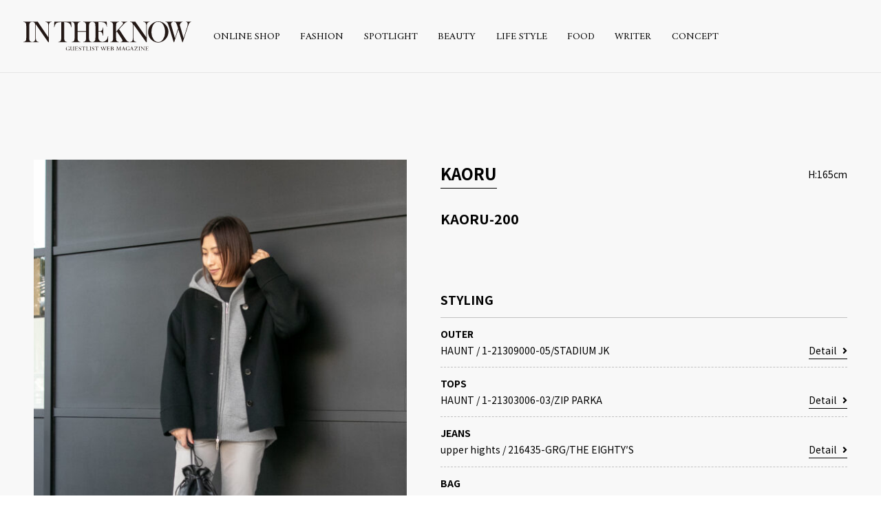

--- FILE ---
content_type: text/html; charset=UTF-8
request_url: https://intheknow.tokyo/snap/19376/
body_size: 5077
content:
<!DOCTYPE html>
<html lang="ja" prefix="og: http://ogp.me/ns#">
<head>
  <!-- Google Tag Manager -->
  <script>(function(w,d,s,l,i){w[l]=w[l]||[];w[l].push({'gtm.start':
  new Date().getTime(),event:'gtm.js'});var f=d.getElementsByTagName(s)[0],
  j=d.createElement(s),dl=l!='dataLayer'?'&l='+l:'';j.async=true;j.src=
  'https://www.googletagmanager.com/gtm.js?id='+i+dl;f.parentNode.insertBefore(j,f);
  })(window,document,'script','dataLayer','GTM-PFPT39D');</script>
  <!-- End Google Tag Manager -->
  <meta charset="utf-8">
  <meta http-equiv="x-ua-compatible" content="ie=edge">
  <title>KAORU-200| Snap - INTHEKNOW | GUEST LIST WEB MAGAZINE</title>
  <meta name="description" content="">
  <meta name="keywords" content="東京,代官山,GUEST LIST,ゲストリスト,RED CARD ,レッドカード,upper hights アッパーハイツ,Healthy DENIM,ヘルシーデニム,HAUNT,ハウント,STATE OF MIND,ステートオブマインド,LITRAL,リトラル,Leminor ,ルミノア,LUCENTI ,ルチェンティ,DENIM ,デニム">
  <meta name="viewport" content="width=device-width, initial-scale=1">
  <meta name="format-detection" content="telephone=no">

  <!--OGP-->
  <meta property="og:title" content="KAORU-200| Snap - INTHEKNOW | GUEST LIST WEB MAGAZINE">
  <meta property="og:type" content="website">
  <meta property="og:url" content="https://intheknow.tokyo/snap/19376/">
  <meta property="og:image" content="https://intheknow.tokyo/_app/wp-content/uploads/2022/01/0923SN-7.jpg">
  <meta property="og:site_name" content="INTHEKNOW | GUEST LIST WEB MAGAZINE">
  <meta property="og:description" content="">
  <meta property="og:locale" content="ja_JP">
  <meta name="twitter:card" content="summary_large_image">
  <meta name="twitter:title" content="KAORU-200| Snap - INTHEKNOW | GUEST LIST WEB MAGAZINE">
  <meta name="twitter:description" content="">
  <meta name="twitter:image:src" content="https://intheknow.tokyo/_app/wp-content/uploads/2022/01/0923SN-7.jpg">
  <!--/OGP-->

  <link rel="preconnect" href="https://fonts.gstatic.com" crossorigin>
  <link rel="preconnect" href="https://fonts.googleapis.com" crossorigin>
  <link href="/favicon.ico" rel="shortcut icon">
  <link href="/apple-touch-icon.png" rel="apple-touch-icon">
  <link rel="stylesheet" href="https://fonts.googleapis.com/css?family=Amiri:400,700">
  <link rel="stylesheet" href="https://fonts.googleapis.com/css?family=Noto+Sans+JP:400,700">
  <link rel="stylesheet" href="https://fonts.googleapis.com/css?family=Noto+Serif+JP:400,700">
  <link rel="stylesheet" href="https://intheknow.tokyo/_app/wp-content/themes/intheknow/css/font-awesome.min.css">
  <link rel="stylesheet" href="https://intheknow.tokyo/_app/wp-content/themes/intheknow/css/common.css?v=201903071800">
  <link rel="stylesheet" href="https://intheknow.tokyo/_app/wp-content/themes/intheknow/css/page.css">
<meta name='robots' content='max-image-preview:large' />
<link rel='dns-prefetch' href='//use.fontawesome.com' />
<link rel='dns-prefetch' href='//s.w.org' />
		<script type="text/javascript">
			window._wpemojiSettings = {"baseUrl":"https:\/\/s.w.org\/images\/core\/emoji\/13.0.1\/72x72\/","ext":".png","svgUrl":"https:\/\/s.w.org\/images\/core\/emoji\/13.0.1\/svg\/","svgExt":".svg","source":{"concatemoji":"https:\/\/intheknow.tokyo\/_app\/wp-includes\/js\/wp-emoji-release.min.js?ver=5.7.14"}};
			!function(e,a,t){var n,r,o,i=a.createElement("canvas"),p=i.getContext&&i.getContext("2d");function s(e,t){var a=String.fromCharCode;p.clearRect(0,0,i.width,i.height),p.fillText(a.apply(this,e),0,0);e=i.toDataURL();return p.clearRect(0,0,i.width,i.height),p.fillText(a.apply(this,t),0,0),e===i.toDataURL()}function c(e){var t=a.createElement("script");t.src=e,t.defer=t.type="text/javascript",a.getElementsByTagName("head")[0].appendChild(t)}for(o=Array("flag","emoji"),t.supports={everything:!0,everythingExceptFlag:!0},r=0;r<o.length;r++)t.supports[o[r]]=function(e){if(!p||!p.fillText)return!1;switch(p.textBaseline="top",p.font="600 32px Arial",e){case"flag":return s([127987,65039,8205,9895,65039],[127987,65039,8203,9895,65039])?!1:!s([55356,56826,55356,56819],[55356,56826,8203,55356,56819])&&!s([55356,57332,56128,56423,56128,56418,56128,56421,56128,56430,56128,56423,56128,56447],[55356,57332,8203,56128,56423,8203,56128,56418,8203,56128,56421,8203,56128,56430,8203,56128,56423,8203,56128,56447]);case"emoji":return!s([55357,56424,8205,55356,57212],[55357,56424,8203,55356,57212])}return!1}(o[r]),t.supports.everything=t.supports.everything&&t.supports[o[r]],"flag"!==o[r]&&(t.supports.everythingExceptFlag=t.supports.everythingExceptFlag&&t.supports[o[r]]);t.supports.everythingExceptFlag=t.supports.everythingExceptFlag&&!t.supports.flag,t.DOMReady=!1,t.readyCallback=function(){t.DOMReady=!0},t.supports.everything||(n=function(){t.readyCallback()},a.addEventListener?(a.addEventListener("DOMContentLoaded",n,!1),e.addEventListener("load",n,!1)):(e.attachEvent("onload",n),a.attachEvent("onreadystatechange",function(){"complete"===a.readyState&&t.readyCallback()})),(n=t.source||{}).concatemoji?c(n.concatemoji):n.wpemoji&&n.twemoji&&(c(n.twemoji),c(n.wpemoji)))}(window,document,window._wpemojiSettings);
		</script>
		<style type="text/css">
img.wp-smiley,
img.emoji {
	display: inline !important;
	border: none !important;
	box-shadow: none !important;
	height: 1em !important;
	width: 1em !important;
	margin: 0 .07em !important;
	vertical-align: -0.1em !important;
	background: none !important;
	padding: 0 !important;
}
</style>
	<link rel='stylesheet' id='wp-block-library-css'  href='https://intheknow.tokyo/_app/wp-includes/css/dist/block-library/style.min.css?ver=5.7.14' type='text/css' media='all' />
<link rel='stylesheet' id='wpt-twitter-feed-css'  href='https://intheknow.tokyo/_app/wp-content/plugins/wp-to-twitter/css/twitter-feed.css?ver=5.7.14' type='text/css' media='all' />
<link rel='stylesheet' id='font-awesome-official-css'  href='https://use.fontawesome.com/releases/v5.12.1/css/all.css' type='text/css' media='all' integrity="sha384-v8BU367qNbs/aIZIxuivaU55N5GPF89WBerHoGA4QTcbUjYiLQtKdrfXnqAcXyTv" crossorigin="anonymous" />
<link rel='stylesheet' id='font-awesome-official-v4shim-css'  href='https://use.fontawesome.com/releases/v5.12.1/css/v4-shims.css' type='text/css' media='all' integrity="sha384-C8a18+Gvny8XkjAdfto/vjAUdpGuPtl1Ix/K2BgKhFaVO6w4onVVHiEaN9h9XsvX" crossorigin="anonymous" />
<style id='font-awesome-official-v4shim-inline-css' type='text/css'>
@font-face {
font-family: "FontAwesome";
src: url("https://use.fontawesome.com/releases/v5.12.1/webfonts/fa-brands-400.eot"),
		url("https://use.fontawesome.com/releases/v5.12.1/webfonts/fa-brands-400.eot?#iefix") format("embedded-opentype"),
		url("https://use.fontawesome.com/releases/v5.12.1/webfonts/fa-brands-400.woff2") format("woff2"),
		url("https://use.fontawesome.com/releases/v5.12.1/webfonts/fa-brands-400.woff") format("woff"),
		url("https://use.fontawesome.com/releases/v5.12.1/webfonts/fa-brands-400.ttf") format("truetype"),
		url("https://use.fontawesome.com/releases/v5.12.1/webfonts/fa-brands-400.svg#fontawesome") format("svg");
}

@font-face {
font-family: "FontAwesome";
src: url("https://use.fontawesome.com/releases/v5.12.1/webfonts/fa-solid-900.eot"),
		url("https://use.fontawesome.com/releases/v5.12.1/webfonts/fa-solid-900.eot?#iefix") format("embedded-opentype"),
		url("https://use.fontawesome.com/releases/v5.12.1/webfonts/fa-solid-900.woff2") format("woff2"),
		url("https://use.fontawesome.com/releases/v5.12.1/webfonts/fa-solid-900.woff") format("woff"),
		url("https://use.fontawesome.com/releases/v5.12.1/webfonts/fa-solid-900.ttf") format("truetype"),
		url("https://use.fontawesome.com/releases/v5.12.1/webfonts/fa-solid-900.svg#fontawesome") format("svg");
}

@font-face {
font-family: "FontAwesome";
src: url("https://use.fontawesome.com/releases/v5.12.1/webfonts/fa-regular-400.eot"),
		url("https://use.fontawesome.com/releases/v5.12.1/webfonts/fa-regular-400.eot?#iefix") format("embedded-opentype"),
		url("https://use.fontawesome.com/releases/v5.12.1/webfonts/fa-regular-400.woff2") format("woff2"),
		url("https://use.fontawesome.com/releases/v5.12.1/webfonts/fa-regular-400.woff") format("woff"),
		url("https://use.fontawesome.com/releases/v5.12.1/webfonts/fa-regular-400.ttf") format("truetype"),
		url("https://use.fontawesome.com/releases/v5.12.1/webfonts/fa-regular-400.svg#fontawesome") format("svg");
unicode-range: U+F004-F005,U+F007,U+F017,U+F022,U+F024,U+F02E,U+F03E,U+F044,U+F057-F059,U+F06E,U+F070,U+F075,U+F07B-F07C,U+F080,U+F086,U+F089,U+F094,U+F09D,U+F0A0,U+F0A4-F0A7,U+F0C5,U+F0C7-F0C8,U+F0E0,U+F0EB,U+F0F3,U+F0F8,U+F0FE,U+F111,U+F118-F11A,U+F11C,U+F133,U+F144,U+F146,U+F14A,U+F14D-F14E,U+F150-F152,U+F15B-F15C,U+F164-F165,U+F185-F186,U+F191-F192,U+F1AD,U+F1C1-F1C9,U+F1CD,U+F1D8,U+F1E3,U+F1EA,U+F1F6,U+F1F9,U+F20A,U+F247-F249,U+F24D,U+F254-F25B,U+F25D,U+F267,U+F271-F274,U+F279,U+F28B,U+F28D,U+F2B5-F2B6,U+F2B9,U+F2BB,U+F2BD,U+F2C1-F2C2,U+F2D0,U+F2D2,U+F2DC,U+F2ED,U+F328,U+F358-F35B,U+F3A5,U+F3D1,U+F410,U+F4AD;
}
</style>
<link rel="https://api.w.org/" href="https://intheknow.tokyo/wp-json/" /><link rel="EditURI" type="application/rsd+xml" title="RSD" href="https://intheknow.tokyo/_app/xmlrpc.php?rsd" />
<link rel="wlwmanifest" type="application/wlwmanifest+xml" href="https://intheknow.tokyo/_app/wp-includes/wlwmanifest.xml" /> 
<meta name="generator" content="WordPress 5.7.14" />
<link rel="canonical" href="https://intheknow.tokyo/snap/19376/" />
<link rel='shortlink' href='https://intheknow.tokyo/?p=19376' />
<link rel="alternate" type="application/json+oembed" href="https://intheknow.tokyo/wp-json/oembed/1.0/embed?url=https%3A%2F%2Fintheknow.tokyo%2Fsnap%2F19376%2F" />
<link rel="alternate" type="text/xml+oembed" href="https://intheknow.tokyo/wp-json/oembed/1.0/embed?url=https%3A%2F%2Fintheknow.tokyo%2Fsnap%2F19376%2F&#038;format=xml" />
</head>
<body>
  <!-- Google Tag Manager (noscript) -->
  <noscript><iframe src="https://www.googletagmanager.com/ns.html?id=GTM-PFPT39D"
  height="0" width="0" style="display:none;visibility:hidden"></iframe></noscript>
  <!-- End Google Tag Manager (noscript) -->
  <div id="wrapper">

    <!-- header -->
    <header id="header">
      <div class="header-logo"><a href="/"><img src="https://intheknow.tokyo/_app/wp-content/themes/intheknow/img/header_logo.svg" width="520"></a></div>
      <div class="header-contents">
        <div id="js-nav-btn" class="header-nav-btn"><span></span><span></span><span></span></div>
        <nav id="js-header-nav" class="header-nav">
          <ul class="header-nav-list">
            <li class="header-nav-list__item"><a href="https://guestlist-tokyo.com/">ONLINE SHOP</a></li>
            <li class="header-nav-list__item"><a href="https://intheknow.tokyo/journal/fashion/">FASHION</a></li>
            <li class="header-nav-list__item"><a href="https://intheknow.tokyo/spotlight/">SPOTLIGHT</a></li>
            <li class="header-nav-list__item"><a href="https://intheknow.tokyo/journal/beauty/">BEAUTY</a></li>
            <li class="header-nav-list__item"><a href="https://intheknow.tokyo/journal/life-style/">LIFE STYLE</a></li>
            <li class="header-nav-list__item"><a href="https://intheknow.tokyo/journal/フード/">FOOD</a></li>
            <li class="header-nav-list__item"><a href="/writer/">WRITER</a></li>
            <li class="header-nav-list__item"><a href="/concept/">CONCEPT</a></li>
          </ul>
        </nav>
      </div>
    </header>
    <!-- END header -->
  <article class="snap snap-page">
    <div class="snap-head">
      <div class="snap-head__pic">
        <img src="https://intheknow.tokyo/_app/wp-content/uploads/2022/01/0923SN-7-550x757.jpg" srcset="https://intheknow.tokyo/_app/wp-content/uploads/2022/01/0923SN-7-550x757.jpg 1x, https://intheknow.tokyo/_app/wp-content/uploads/2022/01/0923SN-7.jpg 2x, https://intheknow.tokyo/_app/wp-content/uploads/2022/01/0923SN-7.jpg 3x" width="550">
      </div>
      <div class="snap-head-detail">
        <div class="snap-head-model">
          <p class="snap__model"><a href="/model/kaoru-kawanishi/">KAORU</a></p>
          <p class="snap__height">H:165cm</p>
        </div>
        <h1 class="snap__heading">KAORU-200</h1>
        <div class="snap-body">
                  </div>

        <!-- snap-items -->
        <div class="snap-items">
          <p class="snap-item__heading">STYLING</p>
          <div class="wear-item">
            <p class="wear-item__ttl">OUTER</p>
            <div class="wear-item-detail">
              <p class="wear-item-info">
                <span class="wear-item__brand">HAUNT</span>
                <span> / </span>
                <span class="wear-item__space">1-21309000-05/STADIUM JK</span>
              </p>
              <a href="https://shop.haunt-tokyo.com/itemdetail?ItemID=1-21309000-05" target="_blank" class="wear-item__link">Detail<i class="fa fa-angle-right" aria-hidden="true"></i></a>
            </div>
          </div>
          <div class="wear-item">
            <p class="wear-item__ttl">TOPS</p>
            <div class="wear-item-detail">
              <p class="wear-item-info">
                <span class="wear-item__brand">HAUNT</span>
                <span> / </span>
                <span class="wear-item__space">1-21303006-03/ZIP PARKA</span>
              </p>
              <a href="https://shop.haunt-tokyo.com/itemdetail?ItemID=1-21303006-03" target="_blank" class="wear-item__link">Detail<i class="fa fa-angle-right" aria-hidden="true"></i></a>
            </div>
          </div>
          <div class="wear-item">
            <p class="wear-item__ttl">JEANS</p>
            <div class="wear-item-detail">
              <p class="wear-item-info">
                <span class="wear-item__brand">upper hights</span>
                <span> / </span>
                <span class="wear-item__space">216435-GRG/THE EIGHTY′S</span>
              </p>
              <a href="https://shop.haunt-tokyo.com/itemdetail?ItemID=216435-GRG" target="_blank" class="wear-item__link">Detail<i class="fa fa-angle-right" aria-hidden="true"></i></a>
            </div>
          </div>
          <div class="wear-item">
            <p class="wear-item__ttl">BAG</p>
            <div class="wear-item-detail">
              <p class="wear-item-info">
                <span class="wear-item__brand">LUCENTI</span>
                <span> / </span>
                <span class="wear-item__space">SAR01LT-BLK/SARA</span>
              </p>
              <a href="https://shop.haunt-tokyo.com/itemdetail?ItemID=SAR01LT-BLK" target="_blank" class="wear-item__link">Detail<i class="fa fa-angle-right" aria-hidden="true"></i></a>
            </div>
          </div>
        </div>
        <!-- END snap-items -->
      </div>
    </div>
    <!-- END snap-head -->

    <div class="snap-foot">
      <p class="snap-foot__heading">OTHER STYLING</p>
      <div class="snap-foot-contents">
          <a href="https://intheknow.tokyo/snap/22885/" class="snap-item">
            <div class="snap-list__pic">
              <img src="https://intheknow.tokyo/_app/wp-content/uploads/2022/09/IMG_3837-1Edit-550x756.jpg" width="225" class="c-obj">
            </div>
            <div class="snap-list-info">
              <p class="snap-list__name">YURIKO</p>
              <p class="snap-list__height">160cm</p>
            </div>
          </a>
          <a href="https://intheknow.tokyo/snap/22882/" class="snap-item">
            <div class="snap-list__pic">
              <img src="https://intheknow.tokyo/_app/wp-content/uploads/2022/09/IMG_3956-1Edit-550x756.jpg" width="225" class="c-obj">
            </div>
            <div class="snap-list-info">
              <p class="snap-list__name">ANRI</p>
              <p class="snap-list__height">174cm</p>
            </div>
          </a>
          <a href="https://intheknow.tokyo/snap/22879/" class="snap-item">
            <div class="snap-list__pic">
              <img src="https://intheknow.tokyo/_app/wp-content/uploads/2022/09/IMG_3985-1-550x756.jpg" width="225" class="c-obj">
            </div>
            <div class="snap-list-info">
              <p class="snap-list__name">RISA</p>
              <p class="snap-list__height">160cm</p>
            </div>
          </a>
          <a href="https://intheknow.tokyo/snap/22808/" class="snap-item">
            <div class="snap-list__pic">
              <img src="https://intheknow.tokyo/_app/wp-content/uploads/2022/09/IMG_3893-1-550x756.jpg" width="225" class="c-obj">
            </div>
            <div class="snap-list-info">
              <p class="snap-list__name">KAORU</p>
              <p class="snap-list__height">165cm</p>
            </div>
          </a>
          <a href="https://intheknow.tokyo/snap/22759/" class="snap-item">
            <div class="snap-list__pic">
              <img src="https://intheknow.tokyo/_app/wp-content/uploads/2022/09/IMG_2930-1-550x756.jpg" width="225" class="c-obj">
            </div>
            <div class="snap-list-info">
              <p class="snap-list__name">MINAMI</p>
              <p class="snap-list__height">165cm</p>
            </div>
          </a>
      </div>
    </div>
  </article>
  <!-- END journal-page -->


    <!-- footer -->
    <footer id="footer">
      <div class="footer-logo">
        <a href="/"><img src="https://intheknow.tokyo/_app/wp-content/themes/intheknow/img/foot_logo.svg" width="384" height="79"></a>
      </div>
      <ul class="footer-sns">
        <li><a href="https://www.facebook.com/Intheknowwebmagazine" target="_blank"><img src="https://intheknow.tokyo/_app/wp-content/themes/intheknow/img/icon_fb.svg" height="30"></a></li>
        <li><a href="https://twitter.com/IntheknowM" target="_blank"><img src="https://intheknow.tokyo/_app/wp-content/themes/intheknow/img/icon_tw.svg" height="30"></a></li>
        <li><a href="https://www.instagram.com/intheknow_web_magazine/?hl=ja" target="_blank"><img src="https://intheknow.tokyo/_app/wp-content/themes/intheknow/img/icon_insta.svg" height="30"></a></li>
        <li><a href="https://www.youtube.com/channel/UCTGXrbhY6GkhYIAAYBtIjoQ" target="_blank"><img src="https://intheknow.tokyo/_app/wp-content/themes/intheknow/img/icons8-youtube.svg" height="30"></a></li>
      </ul>
      <nav class="footer-nav">
        <ul class="footer-nav-list">
          <li><a href="/concept/">CONCEPT</a></li>
          <li><a href="/policy/">USER POLICY</a></li>
          <li><a href="http://guestlist.co.jp/" target="_blank">COMPANY</a></li>
          <li><a href="mailto:intheknow@guestlist.co.jp">CONTACT</a></li>
        </ul>
      </nav>
      <address>&copy; Guest List. All Rights Reserved</address>
    </footer>
    <!-- END footer -->
  </div>
  <!-- END wrapper -->

  <script src="https://intheknow.tokyo/_app/wp-content/themes/intheknow/js/lib.js"></script>
  <script src="https://intheknow.tokyo/_app/wp-content/themes/intheknow/js/main.js"></script>
  <script src="https://intheknow.tokyo/_app/wp-content/themes/intheknow/js/jquery-3.3.1.min.js"></script>
  <script src="https://intheknow.tokyo/_app/wp-content/themes/intheknow/js/util.js"></script>
<script type='text/javascript' src='https://intheknow.tokyo/_app/wp-includes/js/wp-embed.min.js?ver=5.7.14' id='wp-embed-js'></script>
</body>
</html>


--- FILE ---
content_type: text/css
request_url: https://intheknow.tokyo/_app/wp-content/themes/intheknow/css/common.css?v=201903071800
body_size: 4642
content:
.bg-black,.journal-list-no-thumb,.spotlight-head-detail,.rcmd-snap{background:url(../img/bg_ptn.png) left top}html,body,div,span,object,iframe,h1,h2,h3,h4,h5,h6,p,blockquote,pre,abbr,address,cite,code,del,dfn,em,img,ins,kbd,q,samp,small,strong,sub,sup,var,b,i,dl,dt,dd,ol,ul,li,fieldset,form,label,legend,table,caption,tbody,tfoot,thead,tr,th,td,address,article,aside,canvas,details,figcaption,figure,footer,header,hgroup,menu,nav,section,summary,time,mark,audio,video{margin:0;padding:0;border:0;outline:0;font-size:100%;font-style:normal;vertical-align:baseline;background:transparent}html{-webkit-text-size-adjust:100%}img{line-height:0;vertical-align:top}main,article,aside,details,figcaption,figure,footer,header,hgroup,menu,nav,section{display:block}nav ul{list-style:none}blockquote,q{quotes:none}blockquote:before,blockquote:after,q:before,q:after{content:none}a{margin:0;padding:0;font-size:100%;vertical-align:baseline;background:transparent}table{border-collapse:collapse;border-spacing:0}hr{display:block;height:1px;border:0;border-top:1px solid #ccc;margin:1em 0;padding:0}input,select,label{vertical-align:top}input,textarea,button{font-family:inherit;font-size:inherit;outline:none;resize:none}button{cursor:pointer}*,::before,::after{box-sizing:border-box}body{-webkit-font-smoothing:antialiased;-moz-osx-font-smoothing:grayscale;font-family:'Noto Sans JP', sans-serif;line-height:1.75}a{color:#000;text-decoration:none}#wrapper{position:relative;background-color:#f8f8f8}img.aligncenter{display:block;margin:5em auto}img.alignright{display:block;margin:5em 1px 5em auto}.c-obj{object-fit:cover;font-family:'object-fit: cover;';height:100%;width:100%}.c-btn{border:2px solid #000;color:#000;display:block;font-family:"Amiri",serif;font-weight:bold;line-height:1;text-align:center;margin:40px auto 0;padding:calc(1.25em + 1px) 0 calc(1.25em - 1px);max-width:400px;width:80vw}.c-btn.c-btn--white{border-color:#fff;color:#fff}@media (min-width: 768px){.c-btn{margin-top:4vw;transition:background-color .4s ease}}@media (min-width: 768px) and (max-width: 1379px){.c-btn{font-size:1.23vw;width:30.77vw}}@media (min-width: 768px){.c-btn:hover{background-color:#000;color:#fff}.c-btn.c-btn--white:hover{background-color:#fff;color:#000}}@media (min-width: 1380px){.c-btn{margin-top:52px}}@media (max-width: 767px){#wrapper{padding-top:15.46vw}.area__heading img{height:auto;max-width:100%}.pc{display:none}}@media (min-width: 768px){#wrapper{padding-top:calc(32px + 5.08vw)}.sp{display:none}}@media (min-width: 1380px){#wrapper{padding-top:102px}}.scale-big img{transform:scale(1.1)}.header-contents{display:flex;justify-content:space-between;align-items:center}#header{position:fixed;top:0;left:0;right:0;background-color:#f8f8f8;z-index:10}.header-contents{position:relative}.header-nav{font-family:"Amiri",serif;line-height:1}.header-sns-list{display:flex;align-items:center}.header-sns-list__item+.header-sns-list__item{margin-left:20px}.header-sns-list__item a{transition:opacity .4s ease}.header-sns-list__item a:hover{opacity:0.7}@media (max-width: 767px){.header-logo{position:absolute;top:50%;left:calc(50% - 21.8vw);transform:translateY(-50%);width:43.6vw}.header-logo a{display:block;line-height:0}.header-logo img{height:auto;width:100%}.header-nav-btn{position:relative;height:15.46vw;width:15.46vw;margin-left:auto;z-index:15}.header-nav-btn span{position:absolute;top:35%;left:0;right:0;background-color:#000;border-radius:1px;display:block;height:1px;margin:0 auto;transition:all .4s ease;width:calc(100% - 8vw)}.header-nav-btn span:nth-child(2){top:calc(50% - 1px)}.header-nav-btn span:nth-child(3){top:auto;bottom:calc(35% + 1px)}.header-nav-btn.act span{background-color:#fff}.header-nav-btn.act span:nth-child(1){top:calc(50% - 1px);transform:rotate(45deg)}.header-nav-btn.act span:nth-child(2){opacity:0}.header-nav-btn.act span:nth-child(3){top:calc(50% - 1px);bottom:auto;transform:rotate(-45deg)}.header-nav{position:fixed;top:0;bottom:0;left:0;right:0;background-color:rgba(0,0,0,0.9);flex-direction:column;font-size:25px;opacity:0;pointer-events:none;padding:15.46vw 0 30px;transition:opacity .4s ease;z-index:12}.header-nav.show{opacity:1;pointer-events:auto}.header-nav .header-nav-list__item+.header-nav-list__item{margin-top:32px}.header-nav a{color:#fff;display:block;padding:0 6.66vw;width:100%}.header-nav .header-nav-child__item span{display:none}.header-nav .header-nav-child__item a{padding:0.4em 6.66vw 0.4em calc(6.66vw + 0.5em)}.header-nav .header-nav-child__item a::before{content:'-\a0'}.header-nav-child-wrap{overflow:hidden;transition:height 0.3s cubic-bezier(0.77, 0, 0.175, 1)}.header-nav-child-wrap.hide{height:0 !important}.header-sns-list{margin-top:60px}.header-sns-list li+li{margin-left:20px}}@media (min-width: 768px){#header{border-bottom:1px solid #e6e6e6;padding:2.77vw 0}#header:not(.top-page){display:flex;align-items:center;padding:0;height:8.31vw}.header-logo{position:absolute;top:50%;left:2.62vw;display:flex;align-items:center;max-width:248px;transform:translateY(-50%);width:19.08vw}.header-logo a{display:block;line-height:1}.header-logo img{height:auto;width:100%}#header:not(.top-page) .header-logo{position:relative;top:0;left:0;margin-left:2.62vw;transform:translateY(0)}.header-contents{margin:0 auto;max-width:1200px;width:92.31vw}#header:not(.top-page) .header-contents{margin-left:2em;width:auto}.header-nav-btn{display:none}.header-nav{width:100%}.header-nav-list{display:flex;justify-content:center;align-items:center;font-size:1.15vw;height:2.38vw;max-height:31px}.header-nav-list a:hover{text-decoration:underline}.header-nav-list__item+.header-nav-list__item{margin-left:2em}.header-nav-parent{position:relative}.header-nav-parent:hover .header-nav-child-wrap{opacity:1;pointer-events:auto}.header-nav-child-wrap{position:absolute;top:100%;left:0;pointer-events:none;opacity:0;transition:opacity .3s linear}.header-nav-child{display:flex;font-size:1vw;padding-top:1vw;white-space:nowrap}.header-nav-child__item+.header-nav-child__item{margin-left:0.7em}.header-sns-list{position:absolute;top:0;right:0}.header-sns-list i{display:none !important}.header-sns-list__item+.header-sns-list__item{margin-left:1.54vw}.header-sns-list__item a{transition:opacity .4s ease}.header-sns-list__item a:hover{opacity:0.7}.header-sns-list__item img{max-width:25px;width:1.92vw}}@media (min-width: 1380px){#header{padding:36px 0}#header:not(.top-page){padding:0;height:108px}.header-logo{left:34px}.header-nav-list{font-size:15px}.header-nav-child{font-size:13px;padding-top:13px}.header-sns-list__item+.header-sns-list__item{margin-left:20px}}#footer{display:flex;flex-direction:column;align-items:center;padding-top:60px}.footer-nav,address{font-size:12px;font-family:"Amiri",serif;line-height:1}@media (max-width: 767px){.footer-nav{margin:40px 0}}.footer-nav-list{display:flex}.footer-nav-list li+li{margin-left:20px}@media (min-width: 768px){.footer-nav-list li+li{margin-left:40px}}.footer-sns{display:flex;justify-content:center;list-style:none;padding-top:40px}.footer-sns li a{display:block}.footer-sns li+li{margin-left:20px}address{padding-bottom:10px}@media (max-width: 767px){.footer-logo{width:235px}.footer-logo a{display:block}.footer-logo img{height:auto;width:100%}}@media (min-width: 768px){.footer-sns{padding:0 0 43px}.footer-sns li+li{margin-left:40px}.footer-logo{margin-bottom:40px}.footer-nav-list{margin-bottom:30px}.footer-nav-list li+li{margin-left:50px}address{padding-bottom:14px}}.journal-list{position:relative;background-color:#fff;margin:0 auto}@media (max-width: 767px){.journal-list{padding:15px 2.66vw 50px;width:92vw}}.journal-list-contents{display:flex;flex-wrap:wrap}@media (min-width: 768px){.journal-list-contents{justify-content:space-between}.journal-list-contents::before,.journal-list-contents::after{content:'';max-width:280px;width:21.54vw}.journal-list-contents::before{order:1}}.journal-list-item{width:42.33vw}@media (max-width: 767px){.journal-list-item{margin-top:20px}.journal-list-item:nth-child(even){margin-left:auto}}.journal-list__pic{display:block;overflow:hidden;height:42.33vw;width:42.33vw}.journal-list-no-thumb{color:#fff;font-family:"Amiri",serif;font-weight:bold;font-size:18px;width:41.33vw;height:41.33vw;display:flex;justify-content:center;align-items:center}@media (max-width: 767px){.journal-list__ttl{font-size:12px;line-height:1.416}}.journal-list__cat{font-size:12px;margin:1em 0 0}.journal-list-meta{color:#9c9c9c;display:flex;flex-wrap:wrap;font-size:11px;margin-top:2em}.journal-list-meta .journal-hero__date{margin-left:auto}.journal-list__writer a{color:currentColor}.journal-list__date{color:currentColor;font-size:11px;margin-left:auto}@media (min-width: 768px){.journal-list{padding:0 3.8vw;margin:0 auto;max-width:1300px;width:100vw}.journal-list-page .journal-list{padding-top:3.85vw;padding-bottom:.62vw}.journal-list-item{position:relative;margin-bottom:3.23vw;max-width:280px;width:21.54vw}.journal-list-item:not(:nth-child(4n)){margin-right:2.05vw}.journal-list-contents .journal-list-item{margin-right:0 !important}.journal-list-item img{transition:transform .4s linear}.journal-list__note{margin-bottom:3.23vw}.journal-list__pic{max-width:280px;max-height:280px;width:21.54vw;height:21.54vw}.journal-list__pic:hover ~ .journal-list__ttl a{text-decoration:underline}.journal-list__pic:hover img{transform:scale(1.1)}.journal-list-no-thumb{max-width:280px;max-height:280px;width:21.54vw;height:21.54vw}.journal-list__cat{font-size:.92vw;margin:2em 0 3px}.journal-list__cat a:hover{text-decoration:underline}.journal-list__ttl a:hover{text-decoration:underline}.journal-list__writer a:hover{text-decoration:underline}.journal-list-meta{margin-top:1.92vw;font-size:.92vw}.journal-list-meta .journal-list__date{margin-left:auto;margin-top:0}}@media (min-width: 768px) and (max-width: 1379px){.journal-list__ttl{font-size:1.23vw}}@media (min-width: 1380px){.journal-list{padding:0 50px}.journal-list-page .journal-list{padding-top:50px;padding-bottom:8px}.journal-list-item{margin-bottom:42px}.journal-list-item:not(:nth-child(4n)){margin-right:26px}.journal-list__note{margin-bottom:42px}.journal-list__cat{font-size:12px}.journal-list-meta{margin-top:25px;font-size:12px}.journal-list-meta .journal-list__date{margin-left:auto;margin-top:0}}.spotlight-head__pic{position:relative;width:93.34vw;z-index:1}@media (max-width: 767px){.spotlight-head__pic{margin-left:auto}}.spotlight-head-detail{position:relative;color:#fff;display:block;z-index:0}@media (max-width: 767px){.spotlight-head-detail{margin-top:-90px;padding:112px 6.66vw 40px}}.spotlight-head__ttl{font-family:"Amiri",serif;font-weight:normal;font-size:40px;line-height:1.05}@media (max-width: 767px){.spotlight-head__sub{font-size:12px;margin-top:1em}}@media (min-width: 768px){.spotlight-head-inner{margin:0 auto;max-width:1200px;padding-bottom:7.69vw;width:92.31vw}.spotlight-head-item{display:flex;align-items:flex-end;margin-right:-5vw}.spotlight-head__pic{max-height:575px;max-width:575px;height:44.23vw;width:44.23vw;overflow:hidden}.spotlight-head__pic img{transition:transform .4s linear}.spotlight-head__pic:hover img{transform:scale(1.1)}.spotlight-head-detail{transition:opacity .4s ease}.spotlight-head-detail:hover{opacity:.9}.spotlight-head__ttl{font-size:4.62vw}.spotlight-head__sub{margin-top:.38vw}}@media (min-width: 1380px){.spotlight-head-inner{padding-bottom:100px}.spotlight-head-item{margin-right:-65px}.spotlight-head__ttl{font-size:60px}.spotlight-head__sub{margin-top:5px}}.rcmd-snap{position:relative;padding:38px 4vw 50px}@media (max-width: 767px){.rcmd-snap{margin-top:56px}}.rcmd-snap .area__heading{position:absolute;top:-56px;left:4vw;opacity:.5;width:260px;z-index:2}.rcmd-snap .area__heading img{height:auto;width:100%}@media (max-width: 767px){.rcmd-snap.top-page{margin-top:56px}}.rcmd-snap.top-page .area__heading{top:-47px;left:calc(50% - 111px);width:222px}.rcmd-snap-contents{position:relative;display:flex}@media (max-width: 767px){.rcmd-snap-contents{flex-wrap:wrap}}@media (max-width: 767px){.rcmd-snap-item{margin-top:12px}.rcmd-snap-item:nth-child(even){margin-left:auto}}.rcmd-snap-item__pic{background-color:#24201f;overflow:hidden;height:54.66vw;width:44vw}@media (min-width: 768px){.rcmd-snap{overflow:hidden;padding:12.23vw 0 7vw}.rcmd-snap .area__heading{top:3.54vw;left:calc(50% - 53.62vw);pointer-events:none;width:40vw}.rcmd-snap.top-page{margin-top:7.23vw;overflow:visible;padding:7.69vw 0 7.54vw}.rcmd-snap.top-page .area__heading{top:-7.23vw;left:calc(50% - 15.87vw);width:33.69vw}.rcmd-snap-contents{justify-content:space-between;margin:0 auto;max-width:1200px;width:92.31vw}.rcmd-snap-item__pic{max-width:280px;max-height:280px;width:21.54vw;height:21.54vw;max-height:350px;height:26.92vw}.rcmd-snap-item__pic img{transition:transform .4s linear}.rcmd-snap-item__pic:hover img{transform:scale(1.1)}}@media (min-width: 1380px){.rcmd-snap{padding:159px  0 91px}.rcmd-snap .area__heading{top:46px;left:calc(50% - 704px);width:520px}.rcmd-snap.top-page{margin-top:94px;padding:100px 0 98px}.rcmd-snap.top-page .area__heading{top:-94px;left:calc(50% - 219px);width:438px}}.fortune-list{position:relative;color:#24201f}@media (max-width: 767px){.fortune-list{background-color:#f8f8f8;font-size:15px;padding:67px 0 97px}}.fortune-list a{color:#24201f}.fortune-list .top__heading{position:absolute;top:18px;left:-1vw;opacity:.7;width:14.26vw}@media (max-width: 767px){.fortune-list .top__heading{font-size:16px}}@media (min-width: 768px){.fortune-list .top__heading{top:9.23vw;left:calc(50% - 43.5vw);max-width:100px;width:7.69vw}}@media (min-width: 1380px){.fortune-list .top__heading{top:120px;left:calc(50% - 605px)}}.fortune-list .top__heading img{height:auto;width:100%}.top-fortune-list__heading{line-height:1;text-align:center}.fortune-list-contents{display:flex;flex-wrap:wrap;margin:0 auto;width:74.4vw}@media (max-width: 767px){.fortune-list-contents{width:279px;justify-content:space-between}}.fortune-list-contents-item{line-height:1;text-align:center}@media (max-width: 767px){.fortune-list-contents-item{margin-top:40px;width:5em}}.fortune-list-contents-item__ttl{font-weight:bold;margin-bottom:4px}.fortune-list-contents-item__date{font-size:12px}.fortune-editor{background-color:#f1f1f1;display:flex;margin:0 auto;width:86.66vw}@media (max-width: 767px){.fortune-editor{flex-direction:column;align-items:center;margin-top:70px;padding:32px 23px 25px}}.fortune-editor a{line-height:2;text-decoration:underline}.fortune-editor a:hover{text-decoration:none}.fortune-editor__pic{border-radius:50%;height:37.33vw;overflow:hidden;width:37.33vw}@media (max-width: 767px){.fortune-editor__pic img{width:100%;height:auto}}.fortune-editor-ttl{font-weight:bold;font-size:21px;display:flex;align-items:baseline}.fortune-editor-ttl span{display:block}@media (max-width: 767px){.fortune-editor-ttl{flex-direction:column;margin:0 0 5px}}.fortune-editor-ttl__ja{margin-right:1em}.fortune-editor-ttl__en,.fortune-editor__txt{font-size:12px;line-height:1.42}.fortune-list-contents-item__pic{display:flex;align-items:center;justify-content:center}@media (max-width: 767px){.fortune-list-contents-item__pic{height:59px;margin-bottom:24px}.fortune-list-contents-item__pic img{width:auto}.z__aries img{height:calc(118px / 2)}.z__taurus img{height:calc(101px / 2)}.z__gemini img{height:calc(106px / 2)}.z__cancer img{height:calc(111px / 2)}.z__leo img{height:calc(109px / 2)}.z__virgo img{height:calc(110px / 2)}.z__libra img{height:calc(84px / 2)}.z__scorpio img{height:calc(110px / 2)}.z__sagittarius img{height:calc(84px / 2)}.z__capricorn img{height:calc(108px / 2)}.z__aquarius img{height:calc(46px / 2)}.z__pisces img{height:calc(109px / 2)}}@media (min-width: 768px){.fortune-list{padding:9.23vw 0 14.38vw}.top-fortune-list__heading{font-size:1.85vw}.fortune-list-contents{margin:6.15vw auto 0;max-width:800px;padding-bottom:3.85vw;width:61.54vw}.fortune-list-contents-item{margin-bottom:4.62vw;transition:opacity .4s ease;width:16.66%}.fortune-list-contents-item:hover{opacity:.75}.fortune-list-contents-item__pic{height:6.77vw;max-height:88px}}@media (min-width: 768px) and (max-width: 1379px){.fortune-list-contents-item__pic img{height:auto}}@media (min-width: 768px){.fortune-list-contents-item__ttl{margin:1.625em 0 0.5em}.fortune-editor{background-color:#fff;justify-content:space-between;align-items:center;padding:3.08vw 3.85vw 3.08vw 4.31vw;max-width:730px;width:56.15vw}.fortune-editor__pic{height:10.46vw;max-height:136px;max-width:136px;width:10.46vw}.fortune-editor-ttl{font-size:1.85vw}.fortune-editor-ttl__ja{margin-right:0.5em}.fortune-editor__txt{font-size:1.08vw;line-height:1.57}}@media (min-width: 768px) and (max-width: 1379px){.z__aries img{width:6.08vw}.z__taurus img{width:4.69vw}.z__gemini img{width:4.54vw}.z__cancer img{width:6.23vw}.z__leo img{width:4.92vw}.z__virgo img{width:5.31vw}.z__libra img{width:6.46vw}.z__scorpio img{width:5.62vw}.z__sagittarius img{width:4.92vw}.z__capricorn img{width:4.46vw}.z__aquarius img{width:5.08vw}.z__pisces img{width:4.85vw}.fortune-list-contents-item__ttl{font-size:1.23vw}.fortune-list-contents-item__date{font-size:.92vw}.fortune-editor-ttl__en{font-size:.92vw}}@media (min-width: 1380px){.fortune-list{padding:120px 0 187px}.top-fortune-list__heading{font-size:24px}.fortune-list-contents{margin-top:80px;padding-bottom:50px}.fortune-list-contents-item{margin-bottom:60px}.fortune-editor{padding:40px 50px 40px 56px}.fortune-editor-ttl{font-size:24px}.fortune-editor__txt{font-size:14px}}.fortune-list-page .fortune-list{padding:0}.insta-section{position:relative;padding:50px 0}.insta-section .area__heading{position:absolute;top:0;left:2vw;max-width:334.5px;opacity:.7;width:89.2vw}.insta-section .area__heading img{height:auto;width:100%}.insta-section.bg-black{margin-top:20px}@media (max-width: 767px){.insta-section.bg-black .area__heading{top:-20px;left:0;right:0;margin:0 auto}}@media (min-width: 768px){.insta-section{padding:11.54vw 0 7.69vw}.insta-section .area__heading{top:-3px;left:0;max-width:892px;width:68.62vw}.insta-section.bg-black{margin-top:4.31vw}.insta-section.bg-black .area__heading{top:-4.31vw}.insta-section.bg-black:not(.snap-page-insta) .area__heading{right:0;margin:0 auto}}@media (min-width: 1380px){.insta-section{padding:150px 0 100px}.insta-section .area__heading{left:calc(50% - 650px)}.insta-section.bg-black{margin-top:56px}.insta-section.bg-black .area__heading{top:-56px}}.insta-section-inner{margin:0 auto;width:92vw;max-width:1200px}@media (min-width: 768px){.insta-section-inner{width:92.31vw}}.article-body-contents em{font-family:sans-serif;font-style:italic}.wp-caption-text{font-size:0.875em}


--- FILE ---
content_type: text/css
request_url: https://intheknow.tokyo/_app/wp-content/themes/intheknow/css/page.css
body_size: 6580
content:
.journal-hero-detail{background:url(../img/bg_ptn.png) left top}.header-logo{z-index:2}.page-heading{text-align:center}.c-pages{display:flex;justify-content:center;font-family:"Amiri",serif;font-weight:bold;line-height:33px;text-align:center}.c-pages *{border:1px solid #000;width:9.334vw;height:35px;max-width:35px}.c-pages *+*{margin-left:15px}.c-pages *:first-child,.c-pages *:last-child{border-color:#fff;background-color:#fff}.c-pages span:first-child,.c-pages span:last-child{opacity:0.7}.c-pages .current{background-color:#000;color:#fff}@media (min-width: 768px){.c-pages{font-size:1.38vw;line-height:calc(3.85vw - 4px)}.c-pages *{border-width:2px;height:3.85vw;max-height:50px;width:3.85vw;max-width:50px}.c-pages a{border-width:2px;transition:background-color .4s ease, border-color .4s ease}.c-pages a:hover{background-color:#000;border-color:#000;color:#fff}}@media (min-width: 1380px){.c-pages{font-size:18px;line-height:46px}}@media (max-width: 767px){.journal{padding-bottom:50px}}.journal-hero{margin:0 auto}@media (max-width: 767px){.journal-hero{margin-bottom:40px}}@media (max-width: 767px){.journal-hero-inner{display:flex;flex-direction:column}}.journal-hero__pic{position:relative;width:92vw;height:92vw;z-index:1}@media (max-width: 767px){.journal-hero__pic{margin:0 auto}}.journal-hero-detail{position:relative;display:block;z-index:0}@media (max-width: 767px){.journal-hero-detail{color:#fff;flex:1 1 auto;margin-top:-70px;padding:100px 6.6vw 38px}}@media (max-width: 767px){.journal-hero-lead{padding:1em 4vw 0}}.journal-hero__ttl,.journal-hero__ttl-ja{font-family:"Amiri",serif;font-weight:normal;font-size:30px;color:#fff}@media (max-width: 767px){.journal-hero__ttl,.journal-hero__ttl-ja{padding:0 2.1vw}}@media (max-width: 767px){.journal-hero__ttl{margin-top:-22px}}.journal-hero__ttl-ja{font-family:'Noto Serif JP', sans-serif;font-size:20px}@media (max-width: 767px){.journal__excerpt{font-size:12px}}.journal-hero-meta{color:#9c9c9c;display:flex;font-size:12px}.journal-hero__writer a{color:#9c9c9c}.journal-hero__writer a:hover{text-decoration:underline}.journal-hero__cat{font-size:12px}.journal-hero__date{margin-left:auto}@media (min-width: 768px){.journal-hero{background-color:#fff;padding:3.85vw 3.85vw 0;width:100vw;max-width:1300px}.journal-hero-inner{display:flex;align-items:flex-end;margin-right:-3.85vw;padding-bottom:6.15vw}.journal-hero__pic{max-height:575px;max-width:575px;height:44.23vw;width:44.23vw;overflow:hidden}.journal-hero__pic img{transition:transform .4s linear}.journal-hero__pic:hover img{transform:scale(1.1)}.journal-hero__pic:hover+.journal-hero-detail{opacity:.9}.journal-hero-detail{max-width:690px;padding:6.92vw 10vw;transform:translate(-3.77vw, 6.15vw);width:53.08vw;transition:opacity .4s ease}.journal-hero-detail:hover{opacity:.9}.journal-hero__ttl{font-size:4.23vw}.journal-hero__ttl-ja{font-size:2.31vw}.journal-hero-lead{margin-top:3.08vw;padding-left:7.69vw}.journal-hero__cat{font-size:.92vw}.journal-hero-meta{margin-top:1.92vw;font-size:.92vw}}@media (min-width: 1380px){.journal-hero-inner{padding-bottom:80px}.journal-hero-detail{padding:90px 130px;transform:translate(-65px, 80px)}.journal-hero__ttl{font-size:55px}.journal-hero__ttl-ja{font-size:30px}.journal-hero-lead{margin-top:40px;padding-left:100px}.journal-hero__cat{font-size:12px}.journal-hero-meta{margin-top:25px;font-size:12px}}.journal-list-page{padding-top:6px}.journal-list-page .page-heading{margin:0 auto 28px;width:169px}.journal-list-page .page-heading img{height:auto;width:100%}.journal-nav-list{font-family:"Amiri",serif;font-weight:bold;display:flex}@media (max-width: 767px){.journal-nav-list{position:relative;margin-bottom:48px}}.journal-nav-list>li>a{position:relative;display:block}.journal-nav-list>li>a::after{position:absolute;top:calc(100% + 0.2em);left:0;border-top:1px solid transparent;content:'';display:block;transition:border-color .4s ease;width:100%}.journal-nav-list>li.current>a::after{border-color:#000}.journal-nav-list>li+li{margin-left:20px}.journal-nav-child-list{position:absolute;opacity:0;pointer-events:none;display:flex}@media (max-width: 767px){.journal-nav-child-list{flex-wrap:wrap;justify-content:center;top:calc(100% + 4px);left:0;width:100%}}.journal-nav-child-list li a{position:relative;display:block}.journal-nav-child-list li a::before{content:'-\a0'}.journal-nav-child-list li a::after{position:absolute;top:calc(100% + 0.2em);left:0;border-top:1px solid transparent;content:'';display:block;transition:border-color .4s ease;width:100%}.journal-nav-child-list li.current a::after{border-color:#000}.journal-nav-child-list li:not(:last-child){margin-right:1.67em}.journal-nav-child-list.show{opacity:1;pointer-events:auto}.journal-pages{margin-top:20px}.journal-link-writer{display:flex;justify-content:center;font-size:12px;margin-top:35px}.journal-link-writer a{border-bottom:1px solid #000;font-family:"Amiri",serif;font-weight:bold;display:block;padding-bottom:0.5em}.journal-link-writer a i{margin-left:1em}@media (max-width: 767px){.journal-nav{display:none;overflow:hidden;padding:0 4vw}.journal-nav-list{overflow:auto;-webkit-overflow-scrolling:touch}.journal-nav-list>li{white-space:nowrap}}@media (min-width: 768px){.journal-list-page{padding:9.77vw 0 8.46vw}.journal-list-page .page-heading{margin-bottom:2.46vw;max-width:339px;width:26.08vw}.journal-nav{margin-bottom:5.85vw}.journal-nav-list{font-size:1.15vw;justify-content:center}.journal-nav-list>li{position:relative}.journal-nav-list>li:hover>a::after{border-color:#000}.journal-nav-list>li+li{margin-left:3em}.journal-nav-list>li:hover .journal-nav-child-list{opacity:1;pointer-events:auto}.journal-nav-child-list{padding-top:1em;transition:opacity .3s linear}.journal-nav-child-list li{position:relative;white-space:nowrap}.journal-nav-child-list li:hover a::after{border-color:#000}.journal-pages{margin:3.85vw 0 3.38vw}.journal-link-writer{font-size:1.08vw;margin-top:3.69vw}.journal-link-writer a{transition:opacity .4s ease}.journal-link-writer a:hover{opacity:.7}}@media (min-width: 1380px){.journal-nav{margin-bottom:76px}.journal-list-page{padding:127px 0 110px}.journal-list-page .page-heading{margin-bottom:32px}.journal-nav-list{font-size:15px}.journal-pages{margin:50px 0 44px}.journal-link-writer{font-size:14px;margin-top:48px}}.journal-page .journal-hero{background-color:transparent}@media (max-width: 767px){.journal-page .journal-hero{width:100%}.journal-page .journal-hero-detail{background-color:transparent}.journal-page .journal-hero__ttl,.journal-page .journal-hero__ttl-ja{padding:0 4vw}}.article-body{margin:0 auto;width:92vw}@media (max-width: 767px){.article-body img{max-width:100%;height:auto}}.article-body__cat,.journal-hero-meta{font-size:12px;line-height:1}.article-body__subttl{font-weight:bold}@media (max-width: 767px){.article-body__subttl{line-height:1.4;margin:0.5em 0}}.article-body-share{display:flex;align-items:center;justify-content:flex-end}@media (max-width: 767px){.article-body-share{border-top:1px solid #c6c6c6;margin:1em 0;padding-top:1em}}.article-body-share span{font-size:12px}.article-body-share i{margin-left:15px;font-size:24px}.article-body-contents{line-height:1.6}@media (max-width: 767px){.article-body-contents{font-size:14px}.article-body-contents div{max-width:100% !important}}.article-body-contents p{text-align:justify}.article-body-contents p+p{margin-top:1.6em}.journal-writer{border:1px solid #c0c0c0;padding:15px 20px}.journal-writer__heading{margin-bottom:15px}@media (max-width: 767px){.journal-writer__heading{width:83px}.journal-writer__heading img{height:auto;width:100%}}.journal-writer-contents .writer__pic{margin-bottom:15px;text-align:center}.journal-writer-detail .writer__ttl{font-size:20px;margin-bottom:10px}.journal-writer-detail .writer__job,.journal-writer-detail .writer__url,.journal-writer-detail .writer__prof{font-size:13px;line-height:1.357}.journal-writer-detail .writer__prof{margin-top:1em}.writer__url a:hover{text-decoration:underline}@media (min-width: 768px){.journal-page{padding:9.23vw 0}.journal-page .journal-hero{max-width:1200px;padding:0;width:92.31vw}.journal-page .journal-hero__pic:hover+.journal-hero-detail{opacity:1}.journal-page .journal-hero__pic:hover img{transform:scale(1)}.journal-page .journal-hero-detail{padding-bottom:6.92vw}.journal-page .journal-hero-detail:hover{opacity:1}.article-body{max-width:780px;width:84.62vw}.article-body-head{display:flex;padding:50px 0}.article-body-head-contents{width:77.8%}.article-body__cat,.journal-hero-meta{font-size:12px;line-height:1}.article-body__cat:hover{text-decoration:underline}.journal-hero-meta{padding-right:1.5em}.article-body__subttl{font-size:20px;line-height:1.3;margin-top:15px;padding-right:1.5em}.article-body-share{border-left:1px solid #c6c6c6;width:22.2%}.article-body-contents{line-height:1.875}.article-body-contents p+p{margin-top:1.875em}.journal-writer{padding:30px}.journal-writer__heading{margin-bottom:20px}.journal-writer-contents{display:flex}.writer__pic{flex-grow:0;flex-shrink:0}.journal-writer-detail{flex:1 1 auto}.journal-writer-detail .writer__ttl{font-size:24px}.journal-writer-detail .writer__job,.journal-writer-detail .writer__url,.journal-writer-detail .writer__prof,.journal-writer-detail .writer__link{font-size:14px;line-height:1.357}.journal-writer-detail .writer__prof{line-height:1.7}}@media (min-width: 1380px){.journal-page{padding:120px 0}.journal-page .journal-hero-detail{padding-bottom:90px}.article-body-head-contents{width:607px}.article-body-share{width:173px}}.pickup{position:relative;padding:25px 0 50px}.pickup .area__heading{position:absolute;top:0;opacity:.5}.pickup .area__heading img{height:auto;width:100%}@media (max-width: 767px){.pickup .area__heading{right:0;width:293px}}@media (min-width: 768px){.pickup.rcmd-spotlight{padding-top:90px}}.pickup-contents{position:relative;display:flex;margin:0 auto;width:86.66vw}@media (max-width: 767px){.pickup-contents{flex-wrap:wrap}.pickup-contents .journal-list-item{margin-top:25px;width:41.33vw}}@media (min-width: 768px){.pickup{border-top:1px solid #e6e6e6;padding:15.38vw 0 4.31vw}.pickup .area__heading{position:absolute;top:6vw;right:0;width:56.38vw;max-width:733px}.pickup-contents{max-width:1200px;width:92.31vw}}@media (min-width: 1380px){.pickup{padding:200px 0 56px}.pickup .area__heading{top:78px;left:calc(50% - 57px)}}.fortune{padding:34px 0 60px}.fortune .page-heading{margin:0 auto;width:180px}.fortune .page-heading img{height:auto;width:100%}.fortune__heading{text-align:center}@media (max-width: 767px){.fortune__heading{margin-top:30px}}.fortune-head{text-align:center}.fortune-head img{height:auto}.fortune-zodiac__date,.fortune-item__ttl{color:#24201f;font-weight:bold;line-height:1}.fortune-item{border-top:1px solid #414141;line-height:1;padding:1.1em 0 0}@media (max-width: 767px){.fortune-item{margin:1.1em auto 0;width:92vw}}.fortune-item__val{margin-top:0.8em}.fortune-details p{text-align:justify}@media (max-width: 767px){.fortune-details{padding:0 4vw;margin-top:40px}}.pickup__subttl{line-height:1.5;text-align:justify}@media (max-width: 767px){.fortune-z__icon img{transform:scale(0.7)}}@media (min-width: 768px){.fortune{margin:0 auto;max-width:1200px;padding-top:11vw;padding-bottom:8.31vw;width:92.31vw}.fortune .page-heading{max-width:350px;width:26.92vw;margin-bottom:6.31vw}.fortune__heading{font-size:1.85vw}.fortune-contents{display:flex;justify-content:space-between;margin-top:5.54vw;padding-right:3.62vw}.fortune-head{max-width:375px;padding-left:6.69vw;width:28.85vw}.fortune-zodiac__icon,.fortune-zodiac__date,.fortune-item__ttl,.fortune-item{max-width:220px;width:16.92vw}.fortune-zodiac__date,.fortune-item__ttl{font-size:1.38vw;margin-top:3.08vw}.fortune-item{margin-top:2.31vw;padding-top:2.31vw;padding-bottom:.77vw}}@media (min-width: 768px) and (max-width: 1379px){.fortune-item__ttl{font-size:1.23vw}.fortune-item__val{font-size:1.23vw;margin-top:1.54vw}}@media (min-width: 1380px){.fortune{padding-top:143px;padding-bottom:108px}.fortune .page-heading{margin-bottom:82px}.fortune__heading{font-size:24px}.fortune-contents{margin-top:72px;padding-right:47px}.fortune-head{padding-left:87px}.fortune-zodiac__date,.fortune-item__ttl{font-size:18px;margin-top:40px}.fortune-item{margin-top:30px;padding-top:30px;padding-bottom:10px}.fortune-item__ttl{font-size:16px;margin-top:0}.fortune-item__val{margin-top:20px}}.fortune-sec+.fortune-sec{margin-top:40px}.fortune-sec__heading{border-bottom:1px solid #d1cfcf;line-height:1;margin-bottom:0.6em;padding-bottom:1em}.fortune-sec__heading::before{color:#dadada;content:'\25CF\a0'}@media (min-width: 768px){.fortune-sec+.fortune-sec{margin-top:4.77vw}.fortune-details{max-width:745px;width:57.31vw}.fortune-sec__heading{font-size:1.54vw}}@media (min-width: 1380px){.fortune-sec+.fortune-sec{margin-top:62px}.fortune-sec__heading{font-size:20px}}.writer{padding:34px 0 60px}.writer .page-heading{margin:0 auto 43px;width:150px}.writer .page-heading img{height:auto;width:100%}@media (max-width: 767px){.writer .writer__pic{margin-bottom:15px;text-align:center}.writer .writer-list-item,.writer .writer-head{flex-direction:column;padding:25px 4vw}.writer .writer-list-item+.writer-list-item,.writer .writer-head+.writer-list-item{margin-top:20px}.writer .writer-head{margin-bottom:30px}.writer .writer__job,.writer .writer__url,.writer .writer__prof{font-size:13px;line-height:1.357}.writer .writer__prof{margin-top:1em}.writer .writer__link{font-size:13px;margin-top:1em}}.writer-list{margin:0 auto;width:92vw}.writer-list-item{background-color:#fff;display:flex}.writer__ttl{font-weight:bold;line-height:1;font-size:20px;margin-bottom:10px}.writer__link{text-align:right}.writer__link a{text-decoration:underline}.writer__link i{margin-left:1em}.writer-head{background-color:#fff;margin:0 auto}@media (min-width: 768px){.writer-head{display:flex;padding:4.62vw 3.85vw 3.85vw;max-width:1300px;width:100vw}.writer-head .writer-detail{flex:1 1 auto;max-width:none;width:auto}}@media (min-width: 1380px){.writer-head{padding:60px 50px 50px}}@media (min-width: 768px){.writer{padding:11.54vw 0 9.23vw}.writer .page-heading{margin:0 auto 6.15vw;max-width:301px;width:23.15vw}}@media (min-width: 768px) and (max-width: 1379px){.writer .page-heading img{height:auto;width:100%}}@media (min-width: 768px){.writer-list{display:flex;flex-wrap:wrap;max-width:1300px;padding:0 .77vw;width:100vw}.writer-list-item{font-size:1.08vw;line-height:1.7;margin-top:1.54vw;padding:3.08vw;width:48.46vw;max-width:630px}.writer-list-item:nth-child(even){margin-left:auto}.writer__pic{margin-right:1.92vw;max-height:170px;max-width:170px;height:13.08vw;width:13.08vw}.writer__pic img{max-width:100%;height:auto}.writer-detail{max-width:355px;width:27.31vw}.writer__ttl{font-size:1.85vw;margin-bottom:.69vw}.writer__job,.writer__url{line-height:1.5}.writer__link{margin-top:1.85vw}.writer__prof{margin-top:2.31vw}.writer-list-pages{margin-top:6.15vw}}@media (min-width: 1380px){.writer .page-heading{margin-bottom:80px}.writer-list{padding:0 10px}.writer-list-item{font-size:14px;margin-top:20px;padding:40px}.writer__pic{margin-right:25px}.writer__ttl{font-size:24px}.writer__prof{margin-top:30px}.writer__link{margin-top:24px}.writer-list-pages{margin-top:80px}}.spotlight .spotlight-head__ttl{font-weight:bold}.spotlight-head__pic{display:block}@media (min-width: 768px){.spotlight .spotlight-head-inner{margin-bottom:8.46vw}.spotlight .spotlight-head-inner .c-btn{margin-left:auto;margin-right:0;max-width:190px;padding:calc(0.8em + 1px) 0 calc(0.8em - 1px);width:14.62vw}.spotlight .spotlight-head-item{margin-right:-15.38vw}.spotlight .spotlight-head__pic{max-height:630px;max-width:630px;height:48.46vw;width:48.46vw}.spotlight .spotlight-head-detail{padding:5.77vw 10vw 5.77vw 21.54vw;transform:translate(-15.38vw, 3.08vw);max-width:780px;width:60vw}}@media (min-width: 1380px){.spotlight .spotlight-head-inner{margin-bottom:110px}.spotlight .spotlight-head-item{margin-right:-200px}.spotlight .spotlight-head-detail{padding:75px 130px 75px 280px;transform:translate(-200px, 40px)}}.spotlight{overflow:hidden;padding:34px 0 60px}@media (max-width: 767px){.spotlight.spotlight-page{padding:0}.spotlight .spotlight-head__pic{margin-right:auto;width:92vw}}.spotlight .page-heading{margin:0 auto 43px;width:204px}.spotlight .page-heading img{height:auto;width:100%}.spotlight .spotlight-list__ttl{font-weight:bold}.spotlight-list-contents{margin:0 auto}@media (max-width: 767px){.spotlight-list-second{margin-top:45px}}.spotlight-list-second>.spotlight-list-item .spotlight__pic{width:92vw}@media (max-width: 767px){.spotlight-list-second>.spotlight-list-item .spotlight__pic{margin:0 auto}}.spotlight-list-second>.spotlight-list-item .spotlight-list-detail{margin-top:-90px;padding:110px 6.66vw 25px}.spotlight-list-second>.spotlight-list-item .spotlight-list__ttl{font-size:40px}.spotlight-list-second .spotlight-list-detail{background:url(../img/bg_ptn.png) left top;color:#fff}.spotlight-list-second .spotlight-list__ttl{font-family:"Amiri","Noto Serif JP",serif;line-height:1.1}.spotlight-list-second-right>.spotlight-list-item{display:flex}@media (max-width: 767px){.spotlight-list-second-right>.spotlight-list-item{margin-top:15px}}.spotlight-list-second-right>.spotlight-list-item .spotlight__pic{flex-grow:0;flex-shrink:0;height:48vw;width:48vw}.spotlight-list-second-right>.spotlight-list-item .spotlight-list-detail{flex:1 1 auto;display:flex;flex-direction:column;justify-content:center;padding:0 4vw 0 3.2vw}.spotlight-list-second-right>.spotlight-list-item .spotlight-list__ttl{width:100%}@media (max-width: 767px){.spotlight-list-second-right>.spotlight-list-item .spotlight-list__ttl{font-size:25px;height:55px}}.spotlight-list-second-right>.spotlight-list-item .spotlight-list__sub{height:51px}.spotlight-list__sub{font-size:12px;line-height:1.42}@media (max-width: 767px){.spotlight-list__sub{margin-top:0.6em}}.spotlight-list-third{display:flex;flex-wrap:wrap;margin-top:30px}.spotlight-list-third:first-child{margin-top:-20px}.spotlight-list-third .spotlight-list-item{margin-top:20px;width:41.66vw}.spotlight-list-third .spotlight-list-item .spotlight__pic{height:41.66vw;width:100%}@media (max-width: 767px){.spotlight-list-third .spotlight-list-item:nth-child(even){margin-left:auto}}.spotlight-list-third .spotlight-list__ttl{font-size:15px;line-height:1.5;margin-top:18px}.spotlight-list-third .spotlight-list__sub{line-height:1.4;margin:5px 0 1.1em}@media (max-width: 767px){.spotlight-list-third{padding:0 6.66vw}}.spotlight__pic{overflow:hidden}.spotlight-list__date{color:#9c9c9c;font-size:12px}.spotlight-pages{margin-top:25px}@media (min-width: 768px){.spotlight{padding:10.77vw 0 5vw}.journal-list-page+.spotlight{padding-top:0;padding-bottom:6.77vw}.spotlight .page-heading{margin-bottom:8.31vw;max-width:410px;width:26.08vw}.spotlight-list-page{overflow-x:hidden}.spotlight-list-contents{overflow-x:hidden;max-width:1200px;width:92.31vw}.spotlight-list-item{transition:opacity .4s ease}.spotlight-list-item img{transition:transform .4s ease}.spotlight-list-item:hover{opacity:.9}.spotlight-list-item:hover img{transform:scale(1.1)}.spotlight-list-second{display:flex}.spotlight-list-second>.spotlight-list-item{display:flex;flex-direction:column;max-width:520px;max-height:650px;height:50vw;width:40vw}.spotlight-list-second>.spotlight-list-item .spotlight__pic{position:relative;align-self:center;max-height:452px;max-width:452px;height:34.77vw;width:34.77vw}.spotlight-list-second>.spotlight-list-item .spotlight-list-detail{flex:1 1 auto;margin-top:-10vw;padding:13.08vw 2.62vw 0}.spotlight-list-second>.spotlight-list-item .spotlight-list__ttl{text-overflow:ellipsis;white-space:nowrap}.spotlight-list-second>.spotlight-list-item .spotlight-list__sub{height:4vw}.spotlight-list-second .spotlight-list__ttl{overflow:hidden;font-size:3.46vw;line-height:3.85vw}.spotlight-list__sub{font-size:1.08vw;line-height:2vw}.spotlight-list-second-right{flex-basis:0;flex-shrink:0;max-width:650px;width:50vw;margin-left:2.31vw}.spotlight-list-second-right>.spotlight-list-item{max-width:650px;width:50vw}.spotlight-list-second-right>.spotlight-list-item:first-child{margin-bottom:2.31vw}.spotlight-list-second-right>.spotlight-list-item .spotlight__pic{max-height:310px;max-width:310px;height:23.85vw;width:23.85vw}.spotlight-list-second-right>.spotlight-list-item .spotlight-list-detail{padding:0 2.77vw;width:100%}.spotlight-list-second-right>.spotlight-list-item .spotlight-list__ttl{height:7.69vw;width:100%}.spotlight-list-second-right>.spotlight-list-item .spotlight-list__sub{height:6vw;width:100%}.spotlight-list-third{margin-top:6.92vw;justify-content:space-between}.spotlight-list-third::before,.spotlight-list-third::after{order:1;align-self:flex-start;max-width:280px;width:21.54vw;content:''}.spotlight-list-third .spotlight-list-item{max-width:280px;width:21.54vw}.spotlight-list-third .spotlight-list-item .spotlight__pic{max-height:280px;height:21.54vw}.spotlight-list-third .spotlight-list__ttl{font-size:1.54vw;line-height:2vw;margin-top:1.92vw}.spotlight-list-third .spotlight-list__sub{line-height:1.85vw;margin:.54vw 0 1.08vw}.spotlight-pages{margin-top:6.15vw}}@media (min-width: 768px) and (max-width: 1379px){.spotlight-list__date{font-size:.92vw}}@media (min-width: 1380px){.spotlight{padding:140px 0 65px}.spotlight .page-heading{margin-bottom:108px}.spotlight-list-second>.spotlight-list-item .spotlight-list-detail{margin-top:-130px;padding:170px 34px 0}.spotlight-list-second .spotlight-list__ttl{font-size:45px;line-height:50px}.spotlight-list-second .spotlight-list__sub{height:52px}.spotlight-list__sub{font-size:14px;line-height:26px}.spotlight-list-second-right{margin-left:30px}.spotlight-list-second-right .spotlight-list-item:first-child{margin-bottom:30px}.spotlight-list-second-right .spotlight-list-detail{padding:0 36px}.spotlight-list-second-right .spotlight-list__ttl{height:100px}.spotlight-list-second-right .spotlight-list__sub{height:78px}.spotlight-list-third{margin-top:90px}.spotlight-list-third .spotlight-list__ttl{font-size:20px;line-height:26px;margin-top:25px}.spotlight-list-third .spotlight-list__sub{line-height:24px;margin:7px 0 14px}.spotlight-pages{margin-top:80px}}@media (max-width: 767px){.spotlight-page .spotlight-head__date{display:none}.spotlight-page .article-body-head-contents{padding-top:26px}}.spotlight-page .spotlight__date{color:#9c9c9c;font-size:12px;line-height:1}@media (min-width: 768px){.spotlight-page .spotlight-head__pic:hover img{transform:scale(1)}.spotlight-page .spotlight-head-detail:hover{opacity:1}.spotlight-page .spotlight-head-inner{margin-bottom:0}}.spotlight-foot{border-top:1px solid #c0c0c0}@media (max-width: 767px){.spotlight-foot{margin:50px -4vw 0;padding-top:60px}}@media (max-width: 767px){.spotlight-foot .spotlight-foot__pic{margin:0 auto 34px;height:74.66vw;width:74.66vw}}.rcmd-spotlight{border-top:1px solid #c6c6c6}.rcmd-spotlight__ttl{font-size:15px;font-weight:bold;line-height:1.5;margin-top:18px}.rcmd-spotlight__sub{font-size:12px;line-height:1.4;margin:5px 0 1.1em}@media (min-width: 768px){.spotlight-page .spotlight-head-detail{padding-top:7.69vw;padding-bottom:7.69vw}.spotlight-page .spotlight-head__date{font-size:1.08vw}.spotlight__date{font-size:12px;margin-top:25px}.spotlight-foot{display:flex;margin-top:80px;padding-top:80px}.spotlight-foot__pic{height:280px;margin-right:40px;width:280px}.spotlight-foot-list{width:460px}.spotlight-page__btn{margin-top:70px}.rcmd-spotlight__ttl{font-size:1.54vw;line-height:2vw;margin-top:1.92vw}.rcmd-spotlight__sub{font-size:1.08vw;line-height:1.85vw;margin:.54vw 0 1.08vw}}@media (min-width: 1380px){.spotlight-page .spotlight-head-detail{padding-top:100px;padding-bottom:100px}.spotlight-page .spotlight-head__date{font-size:14px}.rcmd-spotlight__ttl{font-size:20px;line-height:26px;margin-top:25px}.rcmd-spotlight__sub{font-size:14px;line-height:24px;margin:7px 0 14px}}@media (min-width: 768px){div:not(.spotlight-page) .spotlight-head__pic:hover+.spotlight-head-detail{opacity:0.9}}.snap-list-page{padding:34px 0 60px}.snap-list-page .page-heading{margin:0 auto;width:106px}.snap-list-page .page-heading img{height:auto;width:100%}.snap-list-contents{display:flex;flex-wrap:wrap;margin:0 auto;max-width:1200px;width:92vw}.snap-item{width:44vw}@media (max-width: 767px){.snap-item{margin-top:30px}.snap-item:nth-child(even){margin-left:auto}}.snap-list-info{display:flex;justify-content:space-between}.snap-list__pic{height:54.66vw;width:100%;overflow:hidden}.snap-list__pic img{transition:transform .3s linear}@media (max-width: 767px){.snap-list-info{font-size:14px}}.snap-list__name{text-decoration:underline}.snap-pages{margin-top:40px}@media (min-width: 768px){.snap-list-page{padding:10vw 0 10.77vw}.snap-list-page .page-heading{margin-bottom:2.77vw;max-width:228px;width:17.54vw}.snap-list-contents{width:92.31vw;justify-content:space-between}.snap-list-contents::before,.snap-list-contents::after{content:'';order:1;max-width:225px;width:17.31vw;align-self:flex-start}.snap-item{max-width:225px;width:17.31vw;margin-top:2.69vw}.snap-item.-dummy{align-self:flex-start;margin-top:0}.snap-item:hover .snap-list__name{text-decoration:none}.snap-item:hover img{transform:scale(1.1)}.snap-list__pic{height:21.54vw}.snap-pages{margin-top:3.08vw}}@media (min-width: 1380px){.snap-list-page{padding:130px 0 140px}.snap-list-page .page-heading{margin-bottom:36px}.snap-item{margin-top:35px}.snap-pages{margin-top:80px}}.snap-head__pic img{height:auto;width:100%}.snap-head-model{display:flex;justify-content:space-between;align-items:center}@media (max-width: 767px){.snap-head-model{padding:20px 4vw}}.snap__model{border-bottom:1px solid #000;font-size:18px;font-weight:bold}.snap__height{font-size:14px}.snap__heading{font-size:18px;line-height:1.5;text-align:justify}@media (max-width: 767px){.snap__heading{padding:0 4vw 10px}}.snap-body{text-align:justify}@media (max-width: 767px){.snap-body{padding:0 4vw}}.snap-item__heading,.snap-foot__heading{border-bottom:1px solid #c0c0c0;font-weight:bold;font-size:17px;padding-bottom:0.55em}@media (max-width: 767px){.snap-item__heading,.snap-foot__heading{margin:40px auto 0;width:92vw}}.snap-foot-contents{display:flex;flex-wrap:wrap}@media (max-width: 767px){.snap-foot-contents{padding-bottom:50px;margin:0 auto;width:92vw}.snap-foot-contents .snap-item:last-child{display:none}}@media (min-width: 768px){.snap-page{padding:10.54vw 0 9.23vw}.snap-head{display:flex;justify-content:space-between;margin:0 auto;max-width:1200px;width:92.31vw}.snap-head__pic{max-width:550px;width:42.31vw}.snap-head-detail{max-width:600px;width:46.15vw}.snap__model{font-size:1.85vw}.snap__model:hover{border-color:transparent}.snap__height{font-size:1.08vw}.snap__heading{font-size:1.54vw;line-height:1.5;margin:1.5em 0 0.35em}.snap-item__heading,.snap-foot__heading{font-size:1.38vw;margin-top:5em}.snap-foot{margin:0 auto;max-width:1200px;width:92.31vw}.snap-foot-contents{flex-wrap:nowrap;justify-content:space-between}}@media (min-width: 1380px){.snap-page{padding:137px 0 120px}.snap__model{font-size:24px}.snap__height{font-size:14px}.snap__heading{font-size:20px}.snap-item__heading,.snap-foot__heading{font-size:18px}}.snap-nav{margin:30px auto 0;width:92vw}@media (min-width: 768px){.snap-nav{margin-top:0;max-width:1200px;width:92.31vw}}.snap-nav-list{display:flex;flex-wrap:wrap}@media (min-width: 768px){.snap-nav-list{justify-content:center}}.snap-nav-list__item a{border-bottom:1px solid transparent}.snap-nav-list__item a:hover{border-color:#000}.snap-nav-list__item.current a{border-color:#000}.snap-nav-list__item:not(:last-child){margin-right:2.5em}.wear-item{border-bottom:1px dashed #c0c0c0;font-size:12px;padding:1em 0}@media (max-width: 767px){.wear-item{margin:0 auto;width:92vw}}.wear-item-detail{display:flex;justify-content:space-between}.wear-item__ttl{font-weight:bold}.wear-item__link{border-bottom:1px solid #000}.wear-item__link i{margin-left:0.6em}.wear-item__link:hover{border-color:transparent}@media (min-width: 768px){.wear-item{font-size:14px;padding:0.8em 0}}.sns-list{list-style:none;display:flex;justify-content:center;align-items:center;margin:50px 0}.sns-list img{width:25px;height:auto}.sns-list li+li{margin-left:20px}@media (min-width: 768px){.sns-list{margin:120px 0 100px}.sns-list li+li{margin-left:25px}}@media (min-width: 768px){.spotlight .sns-list{margin:80px 0}}.insta-page{padding:34px 0 60px}@media (min-width: 768px){.insta-page{padding:10vw 0}}@media (min-width: 1380px){.insta-page{padding:130px 0}}.insta-page__heading{margin:0 auto 30px;max-width:346px;width:92vw}.insta-page__heading img{height:auto;width:100%}@media (min-width: 768px){.insta-page__heading{margin-bottom:6.15vw;max-width:800px;width:61.54vw}}@media (min-width: 1380px){.insta-page__heading{margin-bottom:80px}}.insta-contents{margin:0 auto;width:92vw}@media (min-width: 768px){.insta-contents{max-width:1200px;width:92.31vw}}.iframe-wrap{margin:2.2em 0}@media (max-width: 767px){.iframe-wrap{position:relative;padding-top:56.25%;width:100%}.iframe-wrap iframe{position:absolute;top:0;left:0;height:100%;width:100%}}@media (min-width: 768px){.iframe-wrap{margin:2.2em auto;width:640px}.iframe-wrap.left{margin-left:0}.iframe-wrap.right{margin-right:0}}.policy-page{line-height:1.5;margin:0 auto;padding:34px 0 60px;width:92vw;max-width:980px}.policy-page h2{font-size:17px}.policy-page ul{list-style:none}@media (min-width: 768px){.policy-page{padding:130px 0}.policy-page h2{font-size:18px}}.policy-page__heading{font-family:"Amiri","Noto Serif JP",serif;font-size:50px;text-align:center}@media (min-width: 768px){.policy-page__heading{font-size:60px}}.policy__lead{margin:20px 0 40px;text-align:justify}@media (min-width: 768px){.policy__lead{text-align:center;margin:2em 0 4.5em}}.policy-sec p{text-align:justify}.policy-sec+.policy-sec{margin-top:1.5em}.policy-list-1{text-indent:-20px;padding-left:20px}.policy-list-1 li{text-align:justify}.policy-list-2{margin-left:20px;text-indent:-13px;padding-left:13px}.policy-list-2 li{text-align:justify}.policy-bylaws{margin-top:3em;text-align:right}.article-body h2{border-top:1px solid #ccc;border-bottom:1px solid #ccc;font-size:1.5em;padding:0.5em 0;margin:1.5em 0 1em}.concept-page{padding:60px 4vw;display:flex;flex-direction:column;align-items:center}@media (min-width: 768px){.concept-page{padding-top:80px}}@media (min-width: 1380px){.concept-page{padding:130px 0 100px}}@media all and (-ms-high-contrast: none){.concept-page>*{min-height:0%}}.concept-page-inner{background-color:#fff}@media (max-width: 767px){.concept-page-inner{margin-top:60px;padding:60px 15px}}@media (min-width: 768px){.concept-page-inner{text-align:center;margin-top:100px;padding:100px 0;min-width:700px;width:77.38%;max-width:1300px;font-size:16px}}@media (min-width: 1680px){.concept-page-inner{font-size:18px}}.concept__lead--en,.concept__lead--ja{font-weight:bold;font-family:'Amiri', serif;font-size:17px}@media (min-width: 768px){.concept__lead--en,.concept__lead--ja{font-size:20px;line-height:1.6}}@media (min-width: 1200px){.concept__lead--en,.concept__lead--ja{font-size:25px}}@media (min-width: 1680px){.concept__lead--en,.concept__lead--ja{font-size:30px}}@media (max-width: 767px){.concept__lead--en{font-size:20px}}.concept__txt--en{font-weight:bold;font-family:'Amiri', serif;font-size:14px;margin-top:1em}@media (min-width: 768px){.concept__txt--en{line-height:2.2;margin-top:35px}}@media (min-width: 1200px){.concept__txt--en{font-size:16px}}@media (min-width: 1680px){.concept__txt--en{font-size:18px}}.concept__lead--ja{font-family:'Noto Serif JP', serif;margin-top:40px}@media (min-width: 768px){.concept__lead--ja{margin-top:100px}}.concept__txt--ja{font-family:'Noto Serif JP', serif;font-weight:normal;font-size:14px;margin-top:1em}@media (min-width: 768px){.concept__txt--ja{line-height:2.2;margin-top:35px;font-size:14px}}@media (min-width: 1200px){.concept__txt--ja{font-size:16px}}@media (min-width: 1680px){.concept__txt--ja{font-size:18px}}


--- FILE ---
content_type: application/javascript
request_url: https://intheknow.tokyo/_app/wp-content/themes/intheknow/js/main.js
body_size: 727
content:
var isSp;
(function() {
  'use strict';

  const ua = navigator.userAgent;
  const touchDevice = ua.indexOf('iPhone') > 0 || ua.indexOf('Android') > 0 && ua.indexOf('Mobile') > 0 || ua.indexOf('iPad') > 0 || ua.indexOf('Android') > 0;
  const navBtn = document.getElementById('js-nav-btn');
  const headerNav = document.getElementById('js-header-nav');
  const headerNavAncrLink = document.querySelectorAll('.header-nav-list__item a[href^="#"]');
  const navJournalBtn = document.getElementById('js-nav-journal-btn');
  const navJournal = document.getElementById('js-nav-journal');
  const navChild = document.querySelectorAll('.header-nav-child__item');
  const journalPageNav = document.querySelectorAll('.journal-nav');
  const journalPageNavList = document.querySelectorAll('.journal-nav-list > li:not(.current) > a');
  const journalNavChild = document.querySelectorAll('.journal-nav-child-list');
  const journalNavChildAll = document.querySelectorAll('.js-child-all');

  scrollLink('a[href^="#"]',easeInOutExpo, 500, 0);// lib.js > smooth-scroll
  objectFitImages('img.c-obj');// lib.js > object-fit-images

  function isVisible(el) {
    return (el.offsetWidth > 0 || el.offsetHeight > 0);
  }
  isSp = function() {
    return isVisible(navBtn);
  };

  navBtn.addEventListener('click', function() {
    this.classList.toggle('act');
    headerNav.classList.toggle('show');
  });
  Array.prototype.forEach.call(headerNavAncrLink, function(el) {
    el.addEventListener('click', function() {
      if (isSp()) navBtn.click();
    });
  });

  if (isSp()) {
    navJournal.style.height = 45 * navChild.length + 'px';
    navJournalBtn.addEventListener('click', function(e) {
      e.preventDefault();
      navJournal.classList.toggle('hide');
    });
  }

  if (journalNavChildAll.length !== 0 && !touchDevice) {
    for (let i = 0; i < journalNavChildAll.length; i++) {
      journalNavChildAll[i].style.display = 'none';
    }
  }

  if (journalPageNav.length !== 0 && touchDevice) {
    journalPageNavList.forEach(function(el) {
      el.addEventListener('click', function(e) {
        e.preventDefault();
        for (let i = 0; i < journalNavChild.length; i++) {
          journalNavChild[i].classList.remove('show');
        }
        el.nextSibling.classList.add('show');
      });
    });
  }

})();


--- FILE ---
content_type: image/svg+xml
request_url: https://intheknow.tokyo/_app/wp-content/themes/intheknow/img/foot_logo.svg
body_size: 5542
content:
<svg xmlns="http://www.w3.org/2000/svg" viewBox="0 0 384 78.48" width="364" height="79"><defs><style>.cls-1{fill:#231815;}</style></defs><title>foot_logo</title><g id="レイヤー_2" data-name="レイヤー 2"><g id="レイヤー_1-2" data-name="レイヤー 1"><rect class="cls-1" x="21.45" y="70.71" width="9.92" height="0.51"/><path class="cls-1" d="M56.51,73.06a2,2,0,0,0-.4,1.38V78.1l-.81.16a7.13,7.13,0,0,1-1.09.07h-.55a3.58,3.58,0,0,1-.49,0l-1,.07a10.43,10.43,0,0,1-4.77-1,6.14,6.14,0,0,1-2.7-2.52,6.65,6.65,0,0,1-.84-3.26,7.24,7.24,0,0,1,1.07-4,7.36,7.36,0,0,1,6.23-3.56,5.93,5.93,0,0,1,1.24.09c.29,0,.61.12.94.21l.91.24a3,3,0,0,0,.77.1.8.8,0,0,0,.79-.45h.45v4h-.4a3.54,3.54,0,0,0-.89-2,4.14,4.14,0,0,0-1.76-1.24,5.73,5.73,0,0,0-2-.4,4.77,4.77,0,0,0-2,.43,4.93,4.93,0,0,0-1.63,1.25,6.49,6.49,0,0,0-1.09,2c-.08.29-.17.68-.27,1.19a6.93,6.93,0,0,0-.1,1.28,7.76,7.76,0,0,0,.76,3.54,6.24,6.24,0,0,0,2.08,2.5,5.13,5.13,0,0,0,1.41.68,5.5,5.5,0,0,0,1.59.22,4.06,4.06,0,0,0,1.66-.31,1.16,1.16,0,0,0,.71-1.14V74.87a3.34,3.34,0,0,0-.34-1.76,1.35,1.35,0,0,0-1.22-.5h-.54v-.4h5.74v.4a1.74,1.74,0,0,0-1.36.45"/><path class="cls-1" d="M70.19,78.1V76.2A7,7,0,0,1,68,77.86a5.81,5.81,0,0,1-2.55.57A7.46,7.46,0,0,1,64,78.29a4.91,4.91,0,0,1-1.21-.5,4.48,4.48,0,0,1-1.56-1.74,4.91,4.91,0,0,1-.54-2.3v-6.7a2.86,2.86,0,0,0-.37-1.73A1.59,1.59,0,0,0,59,64.89v-.4h5.12v.4a2.13,2.13,0,0,0-.94.17,1.21,1.21,0,0,0-.52.66A4.29,4.29,0,0,0,62.52,67v6.89a4,4,0,0,0,.4,1.83A3,3,0,0,0,64.15,77a3.92,3.92,0,0,0,2,.47,4.52,4.52,0,0,0,1.21-.14,5.59,5.59,0,0,0,1.09-.43,5.2,5.2,0,0,0,1.76-1.68v-8.2a3.33,3.33,0,0,0-.32-1.66,1.43,1.43,0,0,0-.45-.35,1.72,1.72,0,0,0-.74-.15v-.4h5v.4a2,2,0,0,0-.94.19,1.11,1.11,0,0,0-.5.67,3.8,3.8,0,0,0-.17,1.3v8.48a2.84,2.84,0,0,0,.37,1.71,1.43,1.43,0,0,0,1.24.45v.41Z"/><path class="cls-1" d="M86.17,78.1H76v-.41a1.68,1.68,0,0,0,1.24-.42,2.68,2.68,0,0,0,.37-1.71V67.05a3,3,0,0,0-.35-1.71A1.45,1.45,0,0,0,76,64.89v-.4H86.17v2.28H85.9a2.57,2.57,0,0,0-.5-1.19,1.53,1.53,0,0,0-1-.45l-5,0V71H83.8a.93.93,0,0,0,.42-.09.73.73,0,0,0,.44-.36,2.77,2.77,0,0,0,.27-.88h.42v3.3h-.42a1.94,1.94,0,0,0-.47-1,1,1,0,0,0-.42-.21,2.16,2.16,0,0,0-.62-.07h-4v4.87a1,1,0,0,0,.22.69,1.15,1.15,0,0,0,.82.23h3.64a3,3,0,0,0,1.16-.35,2.33,2.33,0,0,0,1.11-1.52h.42Z"/><path class="cls-1" d="M98.22,75.34a6.07,6.07,0,0,1-.23.74,3.51,3.51,0,0,1-.89,1.21,3.92,3.92,0,0,1-1.28.81,4.21,4.21,0,0,1-1.56.33l-.45,0a4.69,4.69,0,0,1-1.55-.29l-.75-.26a2.8,2.8,0,0,1-.49-.21c-.22,0-.4.17-.54.52h-.43V74.56h.43A3.07,3.07,0,0,0,91,76.43a3.28,3.28,0,0,0,1.36,1.12,3.76,3.76,0,0,0,1.51.36,3.39,3.39,0,0,0,1.48-.29,2.51,2.51,0,0,0,1-.83,2.66,2.66,0,0,0,.28-.62A2.35,2.35,0,0,0,96.16,74a6.34,6.34,0,0,0-1.6-1.33l-1-.59-.89-.55a5.9,5.9,0,0,1-1.36-1,3.77,3.77,0,0,1-1.21-2.85,3.26,3.26,0,0,1,.47-1.8A3.15,3.15,0,0,1,92,64.63a4.25,4.25,0,0,1,2-.47,5.5,5.5,0,0,1,1.11.09,3,3,0,0,1,.5.12l.47.17.37.09.32.05a.35.35,0,0,0,.22-.05l.15-.33h.4v3.18H97.1a3.2,3.2,0,0,0-.56-1.57A2.61,2.61,0,0,0,95.4,65,3.36,3.36,0,0,0,94,64.68a2.92,2.92,0,0,0-1.8.54,1.71,1.71,0,0,0-.74,1.5,2.35,2.35,0,0,0,.51,1.5,6.6,6.6,0,0,0,1.51,1.26l2,1.18a7.55,7.55,0,0,1,1.66,1.19A3.51,3.51,0,0,1,98,73.18a3.93,3.93,0,0,1,.27,1.38,3.84,3.84,0,0,1-.07.78"/><path class="cls-1" d="M113,67.08a2.46,2.46,0,0,0-.82-1.45,3.55,3.55,0,0,0-2.13-.48h-2.15V75.6a2.88,2.88,0,0,0,.32,1.64,1.38,1.38,0,0,0,1.22.45v.41h-5v-.41a2.11,2.11,0,0,0,.87-.14,1,1,0,0,0,.54-.69,4.09,4.09,0,0,0,.2-1.33V65.15H104a3.83,3.83,0,0,0-2.13.45,1.32,1.32,0,0,0-.54.6,1.72,1.72,0,0,0-.23.9h-.42V64h.42a8.85,8.85,0,0,0,.84.31,4.43,4.43,0,0,0,1.29.19H111a4.32,4.32,0,0,0,1.11-.12,1.93,1.93,0,0,0,.79-.38h.45V67.1Z"/><path class="cls-1" d="M126.27,78.1H116v-.41a1.45,1.45,0,0,0,1.21-.54,3,3,0,0,0,.39-1.74V66.86a2.39,2.39,0,0,0-.37-1.54,1.58,1.58,0,0,0-1.23-.43v-.4h5.07v.4a1.41,1.41,0,0,0-1.24.5,3,3,0,0,0-.35,1.64v9.1a1.69,1.69,0,0,0,.15.78,1,1,0,0,0,.47.43,3.83,3.83,0,0,0,1,.09h2.82a4.17,4.17,0,0,0,1.36-.16,1.54,1.54,0,0,0,.79-.67,6,6,0,0,0,.33-.59,2.57,2.57,0,0,1,.17-.45l.15-.43h.42Z"/><path class="cls-1" d="M129,78.1v-.41a1.5,1.5,0,0,0,1.26-.47,3,3,0,0,0,.35-1.69V67.05a3.27,3.27,0,0,0-.32-1.73,1.58,1.58,0,0,0-1.29-.43v-.4h5.1v.4a2,2,0,0,0-.94.19,1.07,1.07,0,0,0-.5.67,3.8,3.8,0,0,0-.17,1.3v8.48a4.34,4.34,0,0,0,.15,1.26,1.35,1.35,0,0,0,.49.71,2.18,2.18,0,0,0,1,.19v.41Z"/><path class="cls-1" d="M145.22,75.34a5.88,5.88,0,0,1-.22.74,3.64,3.64,0,0,1-.89,1.21,4.45,4.45,0,0,1-2.84,1.14l-.45,0a4.8,4.8,0,0,1-1.56-.29l-.74-.26a3,3,0,0,1-.5-.21c-.21,0-.39.17-.54.52h-.42V74.56h.42a3.07,3.07,0,0,0,.54,1.87,3.35,3.35,0,0,0,1.36,1.12,3.8,3.8,0,0,0,1.51.36,3.44,3.44,0,0,0,1.49-.29,2.51,2.51,0,0,0,1-.83,3.26,3.26,0,0,0,.27-.62,2,2,0,0,0,.1-.69,2.3,2.3,0,0,0-.57-1.49,6.59,6.59,0,0,0-1.61-1.33l-1-.59-.89-.55a5.69,5.69,0,0,1-1.36-1,3.78,3.78,0,0,1-1.22-2.85,3.35,3.35,0,0,1,.47-1.8A3.24,3.24,0,0,1,139,64.63a4.24,4.24,0,0,1,2-.47,5.61,5.61,0,0,1,1.12.09,2.88,2.88,0,0,1,.49.12l.47.17.37.09.32.05a.39.39,0,0,0,.23-.05l.15-.33h.39v3.18h-.42a3.11,3.11,0,0,0-.57-1.57A2.56,2.56,0,0,0,142.4,65a3.28,3.28,0,0,0-1.43-.31,2.93,2.93,0,0,0-1.81.54,1.74,1.74,0,0,0-.74,1.5,2.3,2.3,0,0,0,.52,1.5,6.6,6.6,0,0,0,1.51,1.26l2,1.18a7.55,7.55,0,0,1,1.66,1.19,3.51,3.51,0,0,1,.94,1.33,3.93,3.93,0,0,1,.27,1.38,3.81,3.81,0,0,1-.08.78"/><path class="cls-1" d="M160,67.08a2.51,2.51,0,0,0-.81-1.45,3.6,3.6,0,0,0-2.13-.48H154.9V75.6a2.8,2.8,0,0,0,.32,1.64,1.36,1.36,0,0,0,1.21.45v.41h-5v-.41a2.06,2.06,0,0,0,.86-.14,1.06,1.06,0,0,0,.55-.69,4.09,4.09,0,0,0,.2-1.33V65.15H151a3.77,3.77,0,0,0-2.12.45,1.29,1.29,0,0,0-.55.6,1.72,1.72,0,0,0-.22.9h-.42V64h.42a8.85,8.85,0,0,0,.84.31,4.43,4.43,0,0,0,1.29.19H158a4.41,4.41,0,0,0,1.12-.12,2,2,0,0,0,.79-.38h.45V67.1Z"/><path class="cls-1" d="M188.22,65.06a3.06,3.06,0,0,0-.67.5,7.41,7.41,0,0,0-1.11,2.09l-4,10.64H182l-3.86-10.05-3.76,10.05H174l-4.32-11.24a4.85,4.85,0,0,0-.75-1.49,1.08,1.08,0,0,0-.64-.55,3.94,3.94,0,0,0-1-.12v-.4h5.24v.4a2.22,2.22,0,0,0-.94.29.68.68,0,0,0-.3.59l3.49,9.41,3-7.91-.32-.88a2.3,2.3,0,0,0-.74-1.16,2.07,2.07,0,0,0-1.24-.34v-.4h5.19v.4a2.27,2.27,0,0,0-1,.19.64.64,0,0,0-.35.62l3.51,9.48L186,66.06c0-.8-.47-1.19-1.41-1.19v-.38h4.31v.4a1.53,1.53,0,0,0-.72.17"/><path class="cls-1" d="M200.52,78.1H190.3v-.41a1.71,1.71,0,0,0,1.24-.42,2.75,2.75,0,0,0,.37-1.71V67.05a3.07,3.07,0,0,0-.35-1.71,1.47,1.47,0,0,0-1.26-.45v-.4h10.22v2.28h-.28a2.58,2.58,0,0,0-.49-1.19,1.58,1.58,0,0,0-1-.45l-5,0V71h4.35a.9.9,0,0,0,.42-.09.78.78,0,0,0,.45-.36,3.06,3.06,0,0,0,.27-.88h.42v3.3h-.42a2,2,0,0,0-.47-1,1,1,0,0,0-.42-.21,2.21,2.21,0,0,0-.62-.07h-4v4.87a.94.94,0,0,0,.22.69,1.15,1.15,0,0,0,.82.23h3.63a3.1,3.1,0,0,0,1.17-.35,2.4,2.4,0,0,0,1.11-1.52h.42Z"/><path class="cls-1" d="M214.44,76.51a3.56,3.56,0,0,1-1.61,1.16,6.07,6.07,0,0,1-2.37.43h-6.53v-.41a1.49,1.49,0,0,0,1.23-.45,2.83,2.83,0,0,0,.38-1.71V67.05a3.1,3.1,0,0,0-.35-1.73,1.51,1.51,0,0,0-1.26-.43v-.4h5.34a7.25,7.25,0,0,1,2.75.45,3.94,3.94,0,0,1,1.66,1.21,2.86,2.86,0,0,1,.51,1.66,2.61,2.61,0,0,1-.69,1.86,4.79,4.79,0,0,1-2.15,1.23v0a4.58,4.58,0,0,1,1.51.52,4.07,4.07,0,0,1,1.14.88,3.58,3.58,0,0,1,.74,1.12l.2.64a2.73,2.73,0,0,1,.07.66,2.84,2.84,0,0,1-.57,1.74M211.35,65.8a3.54,3.54,0,0,0-2.52-.79h-1.41v5.77h1.46A3.61,3.61,0,0,0,211.3,70a2.51,2.51,0,0,0,.92-2.07,2.8,2.8,0,0,0-.87-2.13m1,7.1a3.32,3.32,0,0,0-1.43-1.17,7.64,7.64,0,0,0-1-.31l-.17,0a1.41,1.41,0,0,0-.37-.07,5.08,5.08,0,0,0-.6,0h-1.33v4a6.67,6.67,0,0,0,.12,1.43,1,1,0,0,0,.45.67,2.13,2.13,0,0,0,.37.14,2.87,2.87,0,0,0,.52,0H210a2.75,2.75,0,0,0,2-.77,2.8,2.8,0,0,0,.81-2.16,3.12,3.12,0,0,0-.49-1.75"/><path class="cls-1" d="M236.76,78.1v-.41a1.62,1.62,0,0,0,1.14-.59,2.44,2.44,0,0,0,.32-1.45l-.69-8.79h-.05L232.63,78.1h-.37l-4.75-11.24h0l-.8,8.39a3,3,0,0,0,.43,1.71,2.43,2.43,0,0,0,1.41.73v.41h-4.41v-.41a2,2,0,0,0,1-.35,1.68,1.68,0,0,0,.52-.81,1.08,1.08,0,0,0,.08-.38c0-.25.1-.5.14-.74l0-.21.86-9.36a3.52,3.52,0,0,0-.79-.64,2.76,2.76,0,0,0-1.06-.31v-.4h3.59L233,75.2l4.61-10.71H241v.4a1.39,1.39,0,0,0-1.22.53,2,2,0,0,0-.27.64,3.64,3.64,0,0,0-.1,1l.72,8.38a3.67,3.67,0,0,0,.05.66,1.65,1.65,0,0,0,.07.34.42.42,0,0,0,0,.09,1.11,1.11,0,0,1,.07.22,1.34,1.34,0,0,0,.52.71,2.27,2.27,0,0,0,1,.28v.41Z"/><path class="cls-1" d="M251.7,78.1v-.41c.83-.12,1.24-.42,1.24-.88a1,1,0,0,0-.05-.28l-.08-.17-1.28-3.77H247l-1.33,4.22c0,.59.38.88,1.13.88v.41h-3.66v-.41a1.92,1.92,0,0,0,1-.33,2.34,2.34,0,0,0,.62-.69c.09-.2.25-.58.46-1.11l3.91-11.21h1.46l4.11,11.7a3,3,0,0,0,.72,1.31,2.1,2.1,0,0,0,1.31.33v.41ZM249.25,66h-.05l-2,5.77h4Z"/><path class="cls-1" d="M270.87,73.06a2.07,2.07,0,0,0-.39,1.38V78.1l-.82.16a7,7,0,0,1-1.09.07H268a3.84,3.84,0,0,1-.5,0l-1,.07a10.5,10.5,0,0,1-4.78-1,6.17,6.17,0,0,1-2.69-2.52,6.65,6.65,0,0,1-.84-3.26,7.24,7.24,0,0,1,1.06-4,7.39,7.39,0,0,1,6.24-3.56,5.82,5.82,0,0,1,1.23.09,9.51,9.51,0,0,1,.94.21l.92.24a3,3,0,0,0,.77.1.79.79,0,0,0,.78-.45h.45v4h-.39a3.6,3.6,0,0,0-.89-2,4.2,4.2,0,0,0-1.76-1.24,5.77,5.77,0,0,0-2.05-.4,4.74,4.74,0,0,0-2,.43,5,5,0,0,0-1.64,1.25,6.49,6.49,0,0,0-1.08,2,12,12,0,0,0-.28,1.19,7.92,7.92,0,0,0-.1,1.28,7.76,7.76,0,0,0,.77,3.54,6.24,6.24,0,0,0,2.08,2.5,5.13,5.13,0,0,0,1.41.68,5.39,5.39,0,0,0,1.58.22,4.06,4.06,0,0,0,1.66-.31,1.16,1.16,0,0,0,.72-1.14V74.87a3.32,3.32,0,0,0-.35-1.76,1.34,1.34,0,0,0-1.21-.5h-.54v-.4h5.73v.4a1.75,1.75,0,0,0-1.36.45"/><path class="cls-1" d="M281.63,78.1v-.41c.83-.12,1.24-.42,1.24-.88a.72.72,0,0,0-.05-.28l-.07-.17-1.29-3.77h-4.57l-1.34,4.22c0,.59.38.88,1.14.88v.41H273v-.41a1.91,1.91,0,0,0,1-.33,2.21,2.21,0,0,0,.62-.69c.1-.2.26-.58.47-1.11L279,64.35h1.46l4.1,11.7a3,3,0,0,0,.72,1.31,2.12,2.12,0,0,0,1.31.33v.41ZM279.19,66h-.05l-2,5.77h4Z"/><path class="cls-1" d="M300.81,78.1h-11.9v-.36l9.35-12.59h-6.11a4.15,4.15,0,0,0-1.9.34,2.29,2.29,0,0,0-.92,1.33h-.42l.25-2.33h11.52v.43l-9.3,12.51h5.35a5.11,5.11,0,0,0,2.72-.59,3.59,3.59,0,0,0,1.46-2h.42Z"/><path class="cls-1" d="M304.25,78.1v-.41a1.5,1.5,0,0,0,1.26-.47,3,3,0,0,0,.34-1.69V67.05a3.18,3.18,0,0,0-.32-1.73,1.54,1.54,0,0,0-1.28-.43v-.4h5.09v.4a2.06,2.06,0,0,0-.94.19,1.06,1.06,0,0,0-.49.67,3.53,3.53,0,0,0-.18,1.3v8.48a4.34,4.34,0,0,0,.15,1.26,1.42,1.42,0,0,0,.5.71,2.13,2.13,0,0,0,1,.19v.41Z"/><path class="cls-1" d="M325.15,65.34a2.59,2.59,0,0,0-.42,1.69V78.1h-.42l-10-11.83h-.06v9.55a2,2,0,0,0,.43,1.42,1.93,1.93,0,0,0,1.43.45v.41h-4.3v-.41a2.43,2.43,0,0,0,1-.16,1.37,1.37,0,0,0,.56-.69,2.19,2.19,0,0,0,.15-.6l.05-.87v-8a3,3,0,0,0-.44-1.83,2.19,2.19,0,0,0-1.66-.69v-.4h3.64L324,75.08H324v-8a2.79,2.79,0,0,0-.39-1.75,1.62,1.62,0,0,0-1.34-.48v-.4h4.28v.4a1.8,1.8,0,0,0-1.41.45"/><path class="cls-1" d="M338.56,78.1H328.34v-.41a1.68,1.68,0,0,0,1.24-.42,2.68,2.68,0,0,0,.37-1.71V67.05a3.07,3.07,0,0,0-.35-1.71,1.45,1.45,0,0,0-1.26-.45v-.4h10.22v2.28h-.27a2.57,2.57,0,0,0-.5-1.19,1.53,1.53,0,0,0-1-.45l-5,0V71h4.35a.94.94,0,0,0,.43-.09.76.76,0,0,0,.44-.36,2.77,2.77,0,0,0,.27-.88h.42v3.3h-.42a1.94,1.94,0,0,0-.47-1,1,1,0,0,0-.42-.21,2.16,2.16,0,0,0-.62-.07h-4v4.87a.94.94,0,0,0,.22.69,1.15,1.15,0,0,0,.82.23h3.64a3.06,3.06,0,0,0,1.16-.35,2.4,2.4,0,0,0,1.11-1.52h.42Z"/><rect class="cls-1" x="351.64" y="70.71" width="9.92" height="0.51"/><path class="cls-1" d="M0,1.44A9.56,9.56,0,0,1,2.88,2a4.94,4.94,0,0,1,2,1.45A5.69,5.69,0,0,1,6.16,6.23a28.62,28.62,0,0,1,.34,5.23V36.82a28.7,28.7,0,0,1-.34,5.23,5.78,5.78,0,0,1-1.33,2.79A5.29,5.29,0,0,1,2.9,46.26a9,9,0,0,1-2.9.57v.79H19.79v-.79A8.43,8.43,0,0,1,16.41,46a5.26,5.26,0,0,1-2.07-2,8.06,8.06,0,0,1-.81-2.65,33.17,33.17,0,0,1-.24-4.51V11.46q0-2.39.18-4.2A6.82,6.82,0,0,1,15,3.44a5.15,5.15,0,0,1,2-1.45,9.35,9.35,0,0,1,2.86-.55V.65H0Z"/><path class="cls-1" d="M50.46,1.44A9.41,9.41,0,0,1,53.32,2a5.15,5.15,0,0,1,2,1.45,6,6,0,0,1,1.32,2.79A28.42,28.42,0,0,1,57,11.46V36.3L32.64.65H20.72v.79A9.5,9.5,0,0,1,23.61,2a5,5,0,0,1,1.94,1.45,6,6,0,0,1,1.31,2.8,27.33,27.33,0,0,1,.36,5.18v25.4A27.4,27.4,0,0,1,26.86,42a6,6,0,0,1-1.31,2.81,5.3,5.3,0,0,1-2,1.44,9.12,9.12,0,0,1-2.86.55v.79H35v-.79a9.12,9.12,0,0,1-2.86-.55,5.3,5.3,0,0,1-2-1.44,6,6,0,0,1-1.31-2.79,27.43,27.43,0,0,1-.36-5.23V6.88L56.84,47.62h1.39V11.42a27.33,27.33,0,0,1,.36-5.18,6,6,0,0,1,1.31-2.8,6.08,6.08,0,0,1,4.84-2V.65H50.46Z"/><path class="cls-1" d="M70.76.65l-.56,12.7.72.07a20.37,20.37,0,0,1,2.13-6.54A8.62,8.62,0,0,1,76.91,3.2,20.91,20.91,0,0,1,84,1.86c1.48-.09,1.22-.14,2.52-.14v35.1a27.62,27.62,0,0,1-.35,5.23,6.15,6.15,0,0,1-1.32,2.79,5.22,5.22,0,0,1-2,1.44,9.15,9.15,0,0,1-2.89.55v.79H99.8v-.79a9.19,9.19,0,0,1-2.87-.55,5.27,5.27,0,0,1-2-1.44A6.13,6.13,0,0,1,93.65,42a27.59,27.59,0,0,1-.35-5.21V1.72c4.58,0,6.18.31,8.1.93a9.78,9.78,0,0,1,5.19,3.53,17.61,17.61,0,0,1,2.61,7.24l.72-.07L109.36.65Z"/><path class="cls-1" d="M136.94,1.44a9.51,9.51,0,0,1,2.9.55,5.22,5.22,0,0,1,2,1.45,5.94,5.94,0,0,1,1.31,2.79,27.36,27.36,0,0,1,.36,5.23v11H124v-11a27.59,27.59,0,0,1,.36-5.22,6,6,0,0,1,1.31-2.8,5.22,5.22,0,0,1,2-1.45,9.41,9.41,0,0,1,2.86-.55V.65H110.68v.79a9.56,9.56,0,0,1,2.88.55,4.9,4.9,0,0,1,2,1.45,5.78,5.78,0,0,1,1.33,2.79,29.57,29.57,0,0,1,.34,5.23V36.82a29.65,29.65,0,0,1-.34,5.23,5.87,5.87,0,0,1-1.33,2.79,5.32,5.32,0,0,1-1.94,1.42,8.89,8.89,0,0,1-2.9.57v.79h19.79v-.79a8.88,8.88,0,0,1-2.89-.57,5.24,5.24,0,0,1-1.94-1.42A6,6,0,0,1,124.33,42a27.4,27.4,0,0,1-.36-5.21V24.12h19.51v12.7a27.43,27.43,0,0,1-.36,5.23,6,6,0,0,1-1.31,2.79,5.59,5.59,0,0,1-2,1.42,8.89,8.89,0,0,1-2.9.57v.79h19.8v-.79a8.81,8.81,0,0,1-2.87-.57,5.59,5.59,0,0,1-2-1.42A6.24,6.24,0,0,1,150.59,42a27.09,27.09,0,0,1-.36-5.19V11.46a27.59,27.59,0,0,1,.36-5.22,6,6,0,0,1,1.31-2.8,5.22,5.22,0,0,1,2-1.45,9.42,9.42,0,0,1,2.87-.55V.65h-19.8Z"/><path class="cls-1" d="M192,38.88a12.7,12.7,0,0,1-1.81,3.38,9.4,9.4,0,0,1-4.09,3.25,12,12,0,0,1-5.39,1.05,8.71,8.71,0,0,1-4.86-1.16,7,7,0,0,1-3.21-3.63,12.26,12.26,0,0,1-.83-3.59c-.15-1.44-.22-3.72-.22-6.87V23.43h1.77a11.5,11.5,0,0,1,3.77.52,5.35,5.35,0,0,1,2.42,1.62,8.16,8.16,0,0,1,1.5,2.75,20.36,20.36,0,0,1,.82,4.26h.71l.13-18.44-.71,0a23,23,0,0,1-.7,4A6.4,6.4,0,0,1,180,20.47,4.62,4.62,0,0,1,177.68,22a16,16,0,0,1-4.24.42h-1.86V1.72h6.27a21.94,21.94,0,0,1,5.26.5,8.62,8.62,0,0,1,3.44,1.7,10,10,0,0,1,2.69,3.34A15.66,15.66,0,0,1,190.57,12l.72,0L190.76.65H158.29v.79a9.51,9.51,0,0,1,2.9.55,5,5,0,0,1,1.94,1.45,6.08,6.08,0,0,1,1.31,2.8,27.59,27.59,0,0,1,.36,5.22V36.82a27.4,27.4,0,0,1-.36,5.21,6.11,6.11,0,0,1-1.31,2.81,5.3,5.3,0,0,1-2,1.44,9.19,9.19,0,0,1-2.87.55v.79h35.3l.4-13.69-.71,0a31.27,31.27,0,0,1-1.29,5"/><path class="cls-1" d="M234.09,40.71l-1.77-2.51L218.87,18l10-10.7a49.62,49.62,0,0,1,4.15-4.1,8.13,8.13,0,0,1,2-1.22,8.92,8.92,0,0,1,2.27-.5V.65H224v.79a8.1,8.1,0,0,1,2.61.62,2.78,2.78,0,0,1,1.48,2.55,3.14,3.14,0,0,1-.48,1.7,25.5,25.5,0,0,1-2.43,2.91l-13.1,14.45V11.46a27.59,27.59,0,0,1,.36-5.22,6,6,0,0,1,1.31-2.8,5.22,5.22,0,0,1,2-1.45,9.41,9.41,0,0,1,2.86-.55V.65H198.77v.79a9.56,9.56,0,0,1,2.88.55,4.9,4.9,0,0,1,2,1.45,5.78,5.78,0,0,1,1.33,2.79,29.57,29.57,0,0,1,.34,5.23V36.82a29.65,29.65,0,0,1-.34,5.23,5.87,5.87,0,0,1-1.33,2.79,5.32,5.32,0,0,1-1.94,1.42,8.89,8.89,0,0,1-2.9.57v.79h19.79v-.79a8.88,8.88,0,0,1-2.89-.57,5.32,5.32,0,0,1-1.94-1.42A6,6,0,0,1,212.42,42a27.4,27.4,0,0,1-.36-5.21V25.43l2-2.2S225,39.85,225.42,40.53A7.51,7.51,0,0,1,226.69,44a2.14,2.14,0,0,1-1,1.93,7.75,7.75,0,0,1-3.35.86v.79h20.47v-.79c-4.87,0-6.2-2.53-8.7-6.12"/><path class="cls-1" d="M288.9.65H274.62v.79a9.35,9.35,0,0,1,2.86.55,5.15,5.15,0,0,1,2,1.45,6,6,0,0,1,1.32,2.79,28.42,28.42,0,0,1,.35,5.23V36.3L256,.65H244.05v.79A9.57,9.57,0,0,1,247,2a5,5,0,0,1,1.93,1.45,6.09,6.09,0,0,1,1.32,2.8,27.33,27.33,0,0,1,.36,5.18v25.4A27.4,27.4,0,0,1,250.2,42a6.13,6.13,0,0,1-1.32,2.81,5.27,5.27,0,0,1-2,1.44,7.29,7.29,0,0,1-2.57.55v.79h14v-.79a9.19,9.19,0,0,1-2.87-.55,5.19,5.19,0,0,1-2-1.44,6.15,6.15,0,0,1-1.32-2.79,27.43,27.43,0,0,1-.36-5.23V6.88L281,47.62h1.39V11.42a27.33,27.33,0,0,1,.36-5.18,6.09,6.09,0,0,1,1.32-2.8,6,6,0,0,1,4.83-2Z"/><path class="cls-1" d="M318.4,2.27A21,21,0,0,0,309,0a21.3,21.3,0,0,0-7.59,1.43,25.37,25.37,0,0,0-7,4.09,23.89,23.89,0,0,0-8.92,18.92,24.74,24.74,0,0,0,1.41,8.3,22.82,22.82,0,0,0,4,7.12,23.14,23.14,0,0,0,7.91,6.19A22.26,22.26,0,0,0,318.16,46a24.12,24.12,0,0,0,8.08-6.37,23.81,23.81,0,0,0,4.24-7.3A24.16,24.16,0,0,0,331.93,24a23.35,23.35,0,0,0-5.56-15.31,24.57,24.57,0,0,0-8-6.42m.88,39.14a15,15,0,0,1-4.79,4.37,12.16,12.16,0,0,1-5.84,1.35,12,12,0,0,1-5.8-1.36,15.12,15.12,0,0,1-4.76-4.36q-5-6.7-5-16.47a38.23,38.23,0,0,1,1.36-10.4,24.54,24.54,0,0,1,3.86-8.18,13.28,13.28,0,0,1,4.54-4,12.66,12.66,0,0,1,5.8-1.24,12.83,12.83,0,0,1,5.87,1.26,12.91,12.91,0,0,1,4.51,4,25.45,25.45,0,0,1,3.87,8.2,37.16,37.16,0,0,1,1.38,10.25q0,9.87-5,16.6"/><path class="cls-1" d="M372,.6v.79a5.16,5.16,0,0,1,1.68.24,3.22,3.22,0,0,1,1.19.83,4.45,4.45,0,0,1,.86,1.76A8.67,8.67,0,0,1,376,6.66a28.4,28.4,0,0,1-1.62,7.47l-7.77,24.29-8-27.7c-.32-1.08-.55-1.89-.69-2.44.09-.23.17-.45.25-.64a18.8,18.8,0,0,1,1.42-3,8.09,8.09,0,0,1,2.09-2.31,5.7,5.7,0,0,1,2.59-.93V.6H344.61v.79a6.85,6.85,0,0,1,2.88.54,4.76,4.76,0,0,1,2,1.7q1.27,1.86,3.38,8.78L354,16.19l-7.1,22.23-8-27.7c-.45-1.54-.72-2.53-.81-3A8.38,8.38,0,0,1,338,6.14a5.42,5.42,0,0,1,.51-2.35,3.55,3.55,0,0,1,1.35-1.6,7.5,7.5,0,0,1,2.92-.8V.6H324.9v.79a6.85,6.85,0,0,1,2.88.54,4.76,4.76,0,0,1,2,1.7q1.28,1.86,3.38,8.78l10.77,35.16h1.13l9.58-29.39,9,29.39h1.14l11.09-34q1.29-4,2-5.9a19.71,19.71,0,0,1,1.42-3,8.26,8.26,0,0,1,2.1-2.31A5.7,5.7,0,0,1,384,1.39V.6Z"/></g></g></svg>


--- FILE ---
content_type: text/plain
request_url: https://www.google-analytics.com/j/collect?v=1&_v=j102&a=1473463493&t=pageview&_s=1&dl=https%3A%2F%2Fintheknow.tokyo%2Fsnap%2F19376%2F&ul=en-us%40posix&dt=KAORU-200%7C%20Snap%20-%20INTHEKNOW%20%7C%20GUEST%20LIST%20WEB%20MAGAZINE&sr=1280x720&vp=1280x720&_u=YEBAAAABAAAAAC~&jid=356497678&gjid=29624966&cid=2026739558.1761990003&tid=UA-128412356-1&_gid=1304912688.1761990003&_r=1&_slc=1&gtm=45He5at1n81PFPT39Dza200&gcd=13l3l3l3l1l1&dma=0&tag_exp=101509157~103116026~103200004~103233427~104527906~104528500~104684208~104684211~104948813~115480710~115583767~115616985~115938466~115938468~116217636~116217638~116253087~116253089&z=590124373
body_size: -450
content:
2,cG-J58WDWMYCT

--- FILE ---
content_type: application/javascript
request_url: https://intheknow.tokyo/_app/wp-content/themes/intheknow/js/util.js
body_size: 529
content:
$(function() {
  'use strict';

  $('.js-ellipsis').each(function() {

    let $target = $(this);
    let html = $target.html();// 対象の要素を、高さにautoを指定し非表示で複製する

    let $clone = $target.clone();
    $clone
      .css({
        opacity: '0',
        position : 'absolute',
        overflow : 'visible'
      })
      .width($target.width())
      .height('auto');

    $target.after($clone);// DOMを一旦追加
    while((html.length > 0) && ($clone.height() > $target.height())) {// 指定した高さになるまで、1文字ずつ消去していく

      html = html.substr(0, html.length - 1);
      $clone.html(html + '...');
    }

    $target.html($clone.html());// 文章を入れ替えて、複製した要素を削除する
    $clone.remove();
  });

  if (isSp()) {
    $('.hero-slide-item').css('height', $('#hero').outerHeight() + 'px');
  }

  $('.js-head-detail').hover(function() {
    $(this).siblings('.js-head-pic').addClass('scale-big');
  }, function() {
    $(this).siblings('.js-head-pic').removeClass('scale-big');
  });

});


--- FILE ---
content_type: image/svg+xml
request_url: https://intheknow.tokyo/_app/wp-content/themes/intheknow/img/header_logo.svg
body_size: 5106
content:
<svg xmlns="http://www.w3.org/2000/svg" viewBox="0 0 287.6 50"><defs><style>.cls-1{fill:#231815;}</style></defs><title>logo__</title><g id="レイヤー_2" data-name="レイヤー 2"><g id="レイヤー_1-2" data-name="レイヤー 1"><path class="cls-1" d="M0,1.08a7.08,7.08,0,0,1,2.16.41A3.82,3.82,0,0,1,3.62,2.58a4.36,4.36,0,0,1,1,2.08,21.91,21.91,0,0,1,.25,3.92v19a21.7,21.7,0,0,1-.25,3.91,4.35,4.35,0,0,1-1,2.09,3.94,3.94,0,0,1-1.45,1.07A6.92,6.92,0,0,1,0,35.08v.59H14.82v-.59a6.48,6.48,0,0,1-2.53-.61,4,4,0,0,1-1.55-1.53,5.79,5.79,0,0,1-.6-2A22.85,22.85,0,0,1,10,27.58v-19c0-1.18.05-2.23.14-3.14A5.11,5.11,0,0,1,11.2,2.58a4,4,0,0,1,1.48-1.09,6.88,6.88,0,0,1,2.14-.41V.49H0Z"/><path class="cls-1" d="M37.79,1.08a7,7,0,0,1,2.15.41,3.92,3.92,0,0,1,1.47,1.09,4.43,4.43,0,0,1,1,2.08,20.61,20.61,0,0,1,.27,3.92V27.19L24.45.49H15.52v.59a6.9,6.9,0,0,1,2.16.41,3.71,3.71,0,0,1,1.45,1.09,4.57,4.57,0,0,1,1,2.1,20.35,20.35,0,0,1,.27,3.88v19a20.51,20.51,0,0,1-.27,3.9,4.57,4.57,0,0,1-1,2.1,3.79,3.79,0,0,1-1.47,1.08,6.86,6.86,0,0,1-2.14.42v.59H26.21v-.59a6.93,6.93,0,0,1-2.15-.42,3.79,3.79,0,0,1-1.47-1.08,4.53,4.53,0,0,1-1-2.09,21.49,21.49,0,0,1-.26-3.91V5.15L42.57,35.67h1V8.56a20.35,20.35,0,0,1,.27-3.88,4.57,4.57,0,0,1,1-2.1,4.51,4.51,0,0,1,3.61-1.5V.49H37.79Z"/><path class="cls-1" d="M53,.49,52.58,10l.53.05a15.53,15.53,0,0,1,1.6-4.9A6.46,6.46,0,0,1,57.6,2.4a15.54,15.54,0,0,1,5.32-1c1.12-.07.92-.1,1.9-.1V27.58a20.42,20.42,0,0,1-.27,3.91,4.62,4.62,0,0,1-1,2.09,3.9,3.9,0,0,1-1.48,1.08,6.94,6.94,0,0,1-2.17.42v.59H74.75v-.59a6.87,6.87,0,0,1-2.15-.42,3.79,3.79,0,0,1-1.47-1.08,4.57,4.57,0,0,1-1-2.1,20.51,20.51,0,0,1-.27-3.9V1.29A17.33,17.33,0,0,1,75.94,2a7.37,7.37,0,0,1,3.89,2.65,13.15,13.15,0,0,1,2,5.42l.53-.05L81.9.49Z"/><path class="cls-1" d="M102.57,1.08a6.9,6.9,0,0,1,2.16.41,4,4,0,0,1,1.48,1.09,4.43,4.43,0,0,1,1,2.08,20.61,20.61,0,0,1,.27,3.92v8.27H92.85V8.58a20.51,20.51,0,0,1,.27-3.9,4.46,4.46,0,0,1,1-2.1,3.92,3.92,0,0,1,1.47-1.09,7,7,0,0,1,2.15-.41V.49H82.9v.59a7,7,0,0,1,2.15.41,3.77,3.77,0,0,1,1.47,1.09,4.35,4.35,0,0,1,1,2.08,21.7,21.7,0,0,1,.26,3.92v19a21.49,21.49,0,0,1-.26,3.91,4.34,4.34,0,0,1-1,2.09,3.94,3.94,0,0,1-1.45,1.07,7,7,0,0,1-2.17.43v.59H97.72v-.59a6.92,6.92,0,0,1-2.17-.43,3.94,3.94,0,0,1-1.45-1.07,4.46,4.46,0,0,1-1-2.1,20.51,20.51,0,0,1-.27-3.9V18.07h14.61v9.51a20.42,20.42,0,0,1-.27,3.91,4.42,4.42,0,0,1-1,2.09,4.21,4.21,0,0,1-1.48,1.07,6.85,6.85,0,0,1-2.16.43v.59h14.82v-.59a6.9,6.9,0,0,1-2.15-.43,4.09,4.09,0,0,1-1.47-1.07,4.75,4.75,0,0,1-1-2.11,21.39,21.39,0,0,1-.26-3.89v-19a21.59,21.59,0,0,1,.26-3.9,4.57,4.57,0,0,1,1-2.1,3.92,3.92,0,0,1,1.47-1.09,7,7,0,0,1,2.15-.41V.49H102.57Z"/><path class="cls-1" d="M143.79,29.12a9.7,9.7,0,0,1-1.35,2.53,7,7,0,0,1-3.06,2.43,9,9,0,0,1-4,.79A6.56,6.56,0,0,1,131.7,34a5.38,5.38,0,0,1-2.41-2.72,9.61,9.61,0,0,1-.62-2.7c-.11-1.07-.16-2.78-.16-5.14v-5.9h1.32a8.7,8.7,0,0,1,2.83.39,4,4,0,0,1,1.81,1.21,6.18,6.18,0,0,1,1.12,2.06,15.48,15.48,0,0,1,.62,3.2h.53l.09-13.82-.53,0a17,17,0,0,1-.52,3,4.77,4.77,0,0,1-1,1.76,3.41,3.41,0,0,1-1.74,1.11,12.13,12.13,0,0,1-3.18.31h-1.39V1.29h4.69a16.68,16.68,0,0,1,3.94.37,6.52,6.52,0,0,1,2.58,1.28,7.51,7.51,0,0,1,2,2.5,12,12,0,0,1,1,3.58l.54,0-.4-8.5H118.56v.59a7,7,0,0,1,2.16.41,3.71,3.71,0,0,1,1.45,1.09,4.57,4.57,0,0,1,1,2.1,20.51,20.51,0,0,1,.27,3.9v19a20.51,20.51,0,0,1-.27,3.9,4.57,4.57,0,0,1-1,2.1,3.79,3.79,0,0,1-1.47,1.08,6.86,6.86,0,0,1-2.14.42v.59H145l.3-10.26-.53,0A24.42,24.42,0,0,1,143.79,29.12Z"/><path class="cls-1" d="M175.32,30.49,174,28.61,163.93,13.45l7.51-8a36.54,36.54,0,0,1,3.11-3.07,6,6,0,0,1,1.5-.91,6,6,0,0,1,1.7-.38V.49h-10v.59a5.59,5.59,0,0,1,1.95.47,2,2,0,0,1,1.12,1.9,2.38,2.38,0,0,1-.36,1.28,21.19,21.19,0,0,1-1.82,2.18l-9.82,10.82V8.58a20.51,20.51,0,0,1,.27-3.9,4.57,4.57,0,0,1,1-2.1,3.92,3.92,0,0,1,1.47-1.09,6.89,6.89,0,0,1,2.15-.41V.49H148.87v.59a7,7,0,0,1,2.16.41,3.74,3.74,0,0,1,1.46,1.09,4.27,4.27,0,0,1,1,2.08,21.91,21.91,0,0,1,.25,3.92v19a21.7,21.7,0,0,1-.25,3.91,4.26,4.26,0,0,1-1,2.09A3.94,3.94,0,0,1,151,34.65a6.92,6.92,0,0,1-2.17.43v.59H163.7v-.59a6.92,6.92,0,0,1-2.17-.43,3.86,3.86,0,0,1-1.45-1.07,4.57,4.57,0,0,1-1-2.1,20.51,20.51,0,0,1-.27-3.9V19l1.51-1.64s8.19,12.44,8.5,13a5.55,5.55,0,0,1,.95,2.63,1.61,1.61,0,0,1-.77,1.44,5.82,5.82,0,0,1-2.5.65v.59h15.33v-.59C178.19,35.08,177.19,33.18,175.32,30.49Z"/><path class="cls-1" d="M216.37.49H205.68v.59a6.88,6.88,0,0,1,2.14.41,4,4,0,0,1,1.48,1.09,4.53,4.53,0,0,1,1,2.08,20.61,20.61,0,0,1,.27,3.92V27.19L191.71.49h-8.93v.59a7,7,0,0,1,2.17.41,3.71,3.71,0,0,1,1.45,1.09,4.57,4.57,0,0,1,1,2.1,20.35,20.35,0,0,1,.27,3.88v19a20.51,20.51,0,0,1-.27,3.9,4.57,4.57,0,0,1-1,2.1,3.79,3.79,0,0,1-1.47,1.08,5.32,5.32,0,0,1-1.92.42v.59h10.47v-.59a6.93,6.93,0,0,1-2.15-.42,3.79,3.79,0,0,1-1.47-1.08,4.53,4.53,0,0,1-1-2.09,20.61,20.61,0,0,1-.26-3.91V5.15l21.85,30.52h1V8.56a20.35,20.35,0,0,1,.27-3.88,4.46,4.46,0,0,1,1-2.1,4.54,4.54,0,0,1,3.62-1.5Z"/><path class="cls-1" d="M238.46,1.7A15.65,15.65,0,0,0,231.4,0a16,16,0,0,0-5.68,1.07,19.28,19.28,0,0,0-5.26,3.06,18.29,18.29,0,0,0-5,6.32,18.27,18.27,0,0,0-1.7,7.85,18.59,18.59,0,0,0,1.05,6.22,17,17,0,0,0,3,5.33,17.31,17.31,0,0,0,5.93,4.64,16.64,16.64,0,0,0,14.51-.05,17.94,17.94,0,0,0,6.05-4.76,18,18,0,0,0,3.18-5.48A18.21,18.21,0,0,0,248.6,18a17.53,17.53,0,0,0-4.16-11.47A18.35,18.35,0,0,0,238.46,1.7ZM239.13,31a11.3,11.3,0,0,1-3.59,3.28,9.15,9.15,0,0,1-4.37,1,9,9,0,0,1-4.35-1A11.36,11.36,0,0,1,223.25,31a20.05,20.05,0,0,1-3.74-12.33,28.71,28.71,0,0,1,1-7.79,18.44,18.44,0,0,1,2.89-6.13,10,10,0,0,1,3.4-3,10.68,10.68,0,0,1,8.74,0,9.78,9.78,0,0,1,3.38,3,19,19,0,0,1,2.9,6.15,27.76,27.76,0,0,1,1,7.67A20.29,20.29,0,0,1,239.13,31Z"/><path class="cls-1" d="M278.58.45V1a3.66,3.66,0,0,1,1.26.18,2.36,2.36,0,0,1,.89.62,3.39,3.39,0,0,1,.65,1.32A6.69,6.69,0,0,1,281.62,5a21.13,21.13,0,0,1-1.21,5.59l-5.82,18.2L268.6,8q-.36-1.21-.51-1.83l.18-.48a14.23,14.23,0,0,1,1.06-2.25,6,6,0,0,1,1.57-1.73,4.22,4.22,0,0,1,1.94-.7V.45H258.1V1a5.34,5.34,0,0,1,2.16.4,3.71,3.71,0,0,1,1.49,1.28,30,30,0,0,1,2.53,6.57l.87,2.84-5.32,16.65L253.83,8c-.34-1.15-.54-1.9-.61-2.24a7,7,0,0,1-.1-1.19,4,4,0,0,1,.39-1.76,2.64,2.64,0,0,1,1-1.2,5.59,5.59,0,0,1,2.19-.6V.45H243.34V1a5.26,5.26,0,0,1,2.15.4A3.65,3.65,0,0,1,247,2.72a29.83,29.83,0,0,1,2.54,6.57l8.06,26.34h.85l7.17-22,6.74,22h.85l8.31-25.49c.65-2,1.16-3.46,1.53-4.42a14.15,14.15,0,0,1,1.07-2.25,5.83,5.83,0,0,1,1.57-1.73A4.18,4.18,0,0,1,287.6,1V.45Z"/><path class="cls-1" d="M62.13,46.52v-.24h4.75v.24Z"/><path class="cls-1" d="M78.91,47.41a1,1,0,0,0-.19.66v1.75l-.39.08a3.94,3.94,0,0,1-.52,0h-.5l-.48,0a5,5,0,0,1-2.29-.47,2.9,2.9,0,0,1-1.29-1.2,3.18,3.18,0,0,1-.4-1.56,3.48,3.48,0,0,1,1.82-3.16,3.52,3.52,0,0,1,1.67-.45,2.6,2.6,0,0,1,.59,0,2.84,2.84,0,0,1,.45.1l.44.11a1.64,1.64,0,0,0,.37.05.38.38,0,0,0,.38-.22h.21v1.93h-.19a1.7,1.7,0,0,0-.43-1,1.9,1.9,0,0,0-.84-.59,2.72,2.72,0,0,0-1-.2,2.25,2.25,0,0,0-1,.21,2.33,2.33,0,0,0-.78.6,3,3,0,0,0-.52,1,4.18,4.18,0,0,0-.13.57,2.73,2.73,0,0,0,0,.61A3.76,3.76,0,0,0,74.25,48a3,3,0,0,0,1,1.2,2.69,2.69,0,0,0,.68.33,2.57,2.57,0,0,0,.75.1,1.9,1.9,0,0,0,.8-.15.55.55,0,0,0,.34-.54v-.71a1.51,1.51,0,0,0-.17-.84.63.63,0,0,0-.58-.24h-.26V47h2.75v.19A.81.81,0,0,0,78.91,47.41Z"/><path class="cls-1" d="M85.46,49.82v-.91a3.3,3.3,0,0,1-1,.79A2.7,2.7,0,0,1,83.2,50a3.65,3.65,0,0,1-.72-.07,2.15,2.15,0,0,1-.59-.24,2.1,2.1,0,0,1-.74-.83,2.26,2.26,0,0,1-.26-1.1V44.53a1.33,1.33,0,0,0-.18-.83.74.74,0,0,0-.59-.2v-.2h2.45v.2a.91.91,0,0,0-.45.08.54.54,0,0,0-.25.31,2.15,2.15,0,0,0-.08.63v3.3a1.92,1.92,0,0,0,.19.87,1.41,1.41,0,0,0,.59.62,1.91,1.91,0,0,0,1,.22,2.65,2.65,0,0,0,.58-.06,3.54,3.54,0,0,0,.52-.21,2.48,2.48,0,0,0,.84-.81V44.53a1.64,1.64,0,0,0-.15-.8,1,1,0,0,0-.22-.17,1,1,0,0,0-.35-.06v-.2h2.39v.2a1,1,0,0,0-.45.09.52.52,0,0,0-.24.31,2,2,0,0,0-.08.63v4.06a1.38,1.38,0,0,0,.18.82.69.69,0,0,0,.59.21v.2Z"/><path class="cls-1" d="M93.11,49.82H88.22v-.2a.77.77,0,0,0,.59-.2A1.28,1.28,0,0,0,89,48.6V44.53a1.47,1.47,0,0,0-.17-.82.7.7,0,0,0-.6-.21v-.2h4.89v1.09H93a1.19,1.19,0,0,0-.23-.56.77.77,0,0,0-.48-.22H89.89v2.79H92a.46.46,0,0,0,.21,0,.37.37,0,0,0,.21-.17,1.39,1.39,0,0,0,.13-.42h.2v1.58h-.2a.93.93,0,0,0-.23-.49.42.42,0,0,0-.2-.1,1.12,1.12,0,0,0-.29,0H89.89v2.34a.45.45,0,0,0,.11.33.55.55,0,0,0,.39.11h1.74a1.52,1.52,0,0,0,.56-.17,1.18,1.18,0,0,0,.53-.73h.2Z"/><path class="cls-1" d="M98.88,48.5a2.28,2.28,0,0,1-.11.35,1.65,1.65,0,0,1-.42.58,2.07,2.07,0,0,1-.62.39A2.1,2.1,0,0,1,97,50l-.22,0a2.29,2.29,0,0,1-.74-.14l-.36-.12-.24-.1c-.1,0-.19.08-.26.25H95V48.12h.2a1.48,1.48,0,0,0,.26.9,1.64,1.64,0,0,0,.65.54,2,2,0,0,0,.73.17,1.66,1.66,0,0,0,.71-.14,1.19,1.19,0,0,0,.47-.4,1.15,1.15,0,0,0,.13-.29,1,1,0,0,0,0-.33,1.11,1.11,0,0,0-.27-.72,3.22,3.22,0,0,0-.77-.64l-.46-.28-.43-.26a3,3,0,0,1-.65-.48A1.81,1.81,0,0,1,95,44.83a1.61,1.61,0,0,1,.22-.87,1.49,1.49,0,0,1,.67-.59,2.05,2.05,0,0,1,.95-.23,2.54,2.54,0,0,1,.54,0,1.06,1.06,0,0,1,.23.05l.23.08.18,0,.15,0c.06,0,.09,0,.11,0l.07-.16h.19v1.52h-.2a1.59,1.59,0,0,0-.27-.75,1.3,1.3,0,0,0-.55-.44,1.58,1.58,0,0,0-.69-.15,1.42,1.42,0,0,0-.86.26.83.83,0,0,0-.36.72,1.17,1.17,0,0,0,.25.72,3.1,3.1,0,0,0,.72.6l1,.57a3.61,3.61,0,0,1,.8.57,1.61,1.61,0,0,1,.45.63,2,2,0,0,1,.13.66A2.22,2.22,0,0,1,98.88,48.5Z"/><path class="cls-1" d="M106,44.54a1.17,1.17,0,0,0-.39-.69,1.74,1.74,0,0,0-1-.23h-1v5a1.31,1.31,0,0,0,.16.79c.09.14.28.21.58.21v.2h-2.41v-.2a1.21,1.21,0,0,0,.42-.06.57.57,0,0,0,.26-.33,2.11,2.11,0,0,0,.09-.64v-5h-1a1.77,1.77,0,0,0-1,.22.59.59,0,0,0-.26.28.86.86,0,0,0-.11.43H100V43.06h.2a2.19,2.19,0,0,0,.41.15,2.15,2.15,0,0,0,.61.09H105a2,2,0,0,0,.53-.06,1,1,0,0,0,.38-.18h.22v1.49Z"/><path class="cls-1" d="M112.31,49.82H107.4v-.2a.68.68,0,0,0,.58-.26,1.43,1.43,0,0,0,.19-.83V44.44a1.14,1.14,0,0,0-.18-.74.74.74,0,0,0-.59-.2v-.2h2.43v.2a.7.7,0,0,0-.6.23,1.48,1.48,0,0,0-.16.79v4.35a.81.81,0,0,0,.07.38.43.43,0,0,0,.22.2,1.79,1.79,0,0,0,.48,0h1.35a2.06,2.06,0,0,0,.65-.08.73.73,0,0,0,.38-.32,2.12,2.12,0,0,0,.15-.28l.08-.22.08-.2h.2Z"/><path class="cls-1" d="M113.6,49.82v-.2a.73.73,0,0,0,.61-.22,1.45,1.45,0,0,0,.16-.81V44.53a1.57,1.57,0,0,0-.15-.83c-.1-.14-.31-.2-.62-.2v-.2H116v.2a1,1,0,0,0-.45.09.47.47,0,0,0-.23.31,1.68,1.68,0,0,0-.09.63v4.06a2.35,2.35,0,0,0,.07.6.66.66,0,0,0,.24.34,1.08,1.08,0,0,0,.46.09v.2Z"/><path class="cls-1" d="M121.39,48.5c0,.1-.06.22-.11.35a1.82,1.82,0,0,1-.43.58,2,2,0,0,1-.61.39,2.11,2.11,0,0,1-.75.16l-.21,0a2.3,2.3,0,0,1-.75-.14l-.35-.12-.24-.1c-.1,0-.19.08-.26.25h-.2V48.12h.2a1.48,1.48,0,0,0,.26.9,1.58,1.58,0,0,0,.65.54,1.87,1.87,0,0,0,.72.17,1.63,1.63,0,0,0,.71-.14,1.22,1.22,0,0,0,.48-.4,1.69,1.69,0,0,0,.13-.29,1,1,0,0,0,.05-.33,1.12,1.12,0,0,0-.28-.72,3.22,3.22,0,0,0-.77-.64l-.46-.28-.43-.26a3.21,3.21,0,0,1-.65-.48,1.84,1.84,0,0,1-.58-1.36,1.61,1.61,0,0,1,.23-.87,1.52,1.52,0,0,1,.66-.59,2.06,2.06,0,0,1,1-.23,2.44,2.44,0,0,1,.53,0,1.29,1.29,0,0,1,.24.05l.23.08.17,0,.16,0s.09,0,.1,0l.07-.16h.19v1.52h-.2a1.59,1.59,0,0,0-.27-.75,1.22,1.22,0,0,0-.54-.44,1.65,1.65,0,0,0-.69-.15,1.43,1.43,0,0,0-.87.26.85.85,0,0,0-.35.72,1.11,1.11,0,0,0,.25.72,3.1,3.1,0,0,0,.72.6l1,.57a3.55,3.55,0,0,1,.79.57,1.61,1.61,0,0,1,.45.63,1.8,1.8,0,0,1,.13.66A2.25,2.25,0,0,1,121.39,48.5Z"/><path class="cls-1" d="M128.46,44.54a1.17,1.17,0,0,0-.39-.69,1.74,1.74,0,0,0-1-.23h-1v5a1.4,1.4,0,0,0,.15.79.67.67,0,0,0,.58.21v.2h-2.4v-.2a1.15,1.15,0,0,0,.41-.06.53.53,0,0,0,.26-.33,1.83,1.83,0,0,0,.1-.64v-5h-1a1.74,1.74,0,0,0-1,.22.55.55,0,0,0-.26.28.77.77,0,0,0-.11.43h-.2V43.06h.2a2.08,2.08,0,0,0,.4.15,2.21,2.21,0,0,0,.62.09h3.72a2,2,0,0,0,.53-.06,1,1,0,0,0,.38-.18h.21v1.49Z"/><path class="cls-1" d="M142,43.58a1.49,1.49,0,0,0-.32.23,4.08,4.08,0,0,0-.53,1l-1.91,5.1H139l-1.85-4.81-1.8,4.81h-.19l-2.07-5.38a2.46,2.46,0,0,0-.36-.72.53.53,0,0,0-.3-.26,1.89,1.89,0,0,0-.49,0v-.2h2.51v.2a1,1,0,0,0-.45.13.36.36,0,0,0-.14.29l1.67,4.5L137,44.63l-.15-.42a1,1,0,0,0-.36-.56,1,1,0,0,0-.59-.15v-.2h2.49v.2a1.09,1.09,0,0,0-.5.09.31.31,0,0,0-.16.29l1.68,4.54,1.55-4.37c0-.38-.22-.57-.67-.57V43.3h2.06v.2A.69.69,0,0,0,142,43.58Z"/><path class="cls-1" d="M147.86,49.82H143v-.2a.77.77,0,0,0,.59-.2,1.28,1.28,0,0,0,.18-.82V44.53a1.47,1.47,0,0,0-.17-.82.7.7,0,0,0-.6-.21v-.2h4.89v1.09h-.13a1.09,1.09,0,0,0-.24-.56.72.72,0,0,0-.47-.22h-2.38v2.79h2.08a.39.39,0,0,0,.2,0,.36.36,0,0,0,.22-.17,1.75,1.75,0,0,0,.13-.42h.2v1.58h-.2a.93.93,0,0,0-.23-.49.47.47,0,0,0-.2-.1,1.19,1.19,0,0,0-.29,0h-1.91v2.34a.45.45,0,0,0,.1.33.6.6,0,0,0,.4.11h1.74a1.44,1.44,0,0,0,.55-.17,1.16,1.16,0,0,0,.54-.73h.2Z"/><path class="cls-1" d="M154.53,49.06a1.74,1.74,0,0,1-.77.55,2.9,2.9,0,0,1-1.14.21h-3.13v-.2a.75.75,0,0,0,.6-.21,1.47,1.47,0,0,0,.17-.82V44.53a1.5,1.5,0,0,0-.16-.83.72.72,0,0,0-.61-.2v-.2h2.56a3.37,3.37,0,0,1,1.32.22,1.85,1.85,0,0,1,.79.58,1.3,1.3,0,0,1,.25.79,1.24,1.24,0,0,1-.33.89,2.31,2.31,0,0,1-1,.59v0a2.27,2.27,0,0,1,.72.25,1.68,1.68,0,0,1,.54.43,1.77,1.77,0,0,1,.36.53l.1.31a1.58,1.58,0,0,1,0,.32A1.37,1.37,0,0,1,154.53,49.06Zm-1.48-5.13a1.72,1.72,0,0,0-1.21-.38h-.68v2.77h.7a1.72,1.72,0,0,0,1.16-.38,1.17,1.17,0,0,0,.44-1A1.36,1.36,0,0,0,153.05,43.93Zm.47,3.4a1.57,1.57,0,0,0-.69-.56,2.62,2.62,0,0,0-.48-.15h-.08l-.18,0h-.93v1.91a3.1,3.1,0,0,0,.06.68.5.5,0,0,0,.22.32l.17.07.25,0h.56a1.3,1.3,0,0,0,1-.37,1.33,1.33,0,0,0,.39-1A1.48,1.48,0,0,0,153.52,47.33Z"/><path class="cls-1" d="M165.21,49.82v-.2a.75.75,0,0,0,.55-.28,1.17,1.17,0,0,0,.15-.69l-.33-4.21h0l-2.33,5.38h-.17l-2.28-5.38h0l-.38,4a1.48,1.48,0,0,0,.2.82,1.13,1.13,0,0,0,.68.35v.2h-2.11v-.2a.9.9,0,0,0,.5-.17.78.78,0,0,0,.24-.38.48.48,0,0,0,0-.18c0-.13,0-.24.07-.36v-.1l.42-4.48a1.91,1.91,0,0,0-.38-.31,1.46,1.46,0,0,0-.51-.14v-.2h1.72l2.16,5.13,2.21-5.13h1.6v.2a.64.64,0,0,0-.58.25.86.86,0,0,0-.13.3,1.54,1.54,0,0,0-.05.46l.34,4a1.73,1.73,0,0,0,0,.32.57.57,0,0,0,0,.16s0,0,0,0a.76.76,0,0,1,0,.11.71.71,0,0,0,.25.34,1,1,0,0,0,.48.13v.2Z"/><path class="cls-1" d="M172.37,49.82v-.2c.39-.06.59-.2.59-.42a.59.59,0,0,0,0-.13l0-.08-.62-1.81h-2.19l-.64,2c0,.28.18.42.55.42v.2h-1.76v-.2a1,1,0,0,0,.49-.15,1.21,1.21,0,0,0,.3-.33c0-.1.12-.28.22-.54l1.87-5.37h.7l2,5.61a1.47,1.47,0,0,0,.34.63,1.08,1.08,0,0,0,.63.15v.2ZM171.19,44h0l-.95,2.76h1.91Z"/><path class="cls-1" d="M181.55,47.41a1,1,0,0,0-.19.66v1.75l-.39.08a4.11,4.11,0,0,1-.53,0H180l-.49,0a4.94,4.94,0,0,1-2.28-.47,2.88,2.88,0,0,1-1.3-1.2,3.29,3.29,0,0,1-.4-1.56,3.57,3.57,0,0,1,3.5-3.61,2.66,2.66,0,0,1,.59,0,2.84,2.84,0,0,1,.45.1l.44.11a1.56,1.56,0,0,0,.36.05.37.37,0,0,0,.38-.22h.22v1.93h-.19a1.7,1.7,0,0,0-.43-1,1.9,1.9,0,0,0-.84-.59,2.77,2.77,0,0,0-1-.2,2.3,2.3,0,0,0-1,.21,2.55,2.55,0,0,0-.78.6,3.15,3.15,0,0,0-.52,1c0,.13-.08.32-.13.57a3.49,3.49,0,0,0,0,.61,3.76,3.76,0,0,0,.37,1.69,3,3,0,0,0,1,1.2,2.79,2.79,0,0,0,.67.33,2.68,2.68,0,0,0,.76.1,1.82,1.82,0,0,0,.79-.15.55.55,0,0,0,.35-.54v-.71a1.6,1.6,0,0,0-.17-.84.64.64,0,0,0-.58-.24h-.26V47h2.75v.19A.8.8,0,0,0,181.55,47.41Z"/><path class="cls-1" d="M186.7,49.82v-.2c.39-.06.59-.2.59-.42a.59.59,0,0,0,0-.13l0-.08-.61-1.81h-2.19l-.64,2q0,.42.54.42v.2h-1.75v-.2a1,1,0,0,0,.48-.15,1.21,1.21,0,0,0,.3-.33c0-.1.12-.28.22-.54l1.88-5.37h.69l2,5.61a1.58,1.58,0,0,0,.34.63,1.08,1.08,0,0,0,.63.15v.2ZM185.53,44h0l-.94,2.76h1.9Z"/><path class="cls-1" d="M195.88,49.82h-5.7v-.17l4.48-6h-2.93a2,2,0,0,0-.91.16,1.15,1.15,0,0,0-.44.64h-.2l.12-1.12h5.52v.21l-4.45,6h2.55a2.47,2.47,0,0,0,1.31-.29,1.69,1.69,0,0,0,.7-1h.2Z"/><path class="cls-1" d="M197.52,49.82v-.2a.73.73,0,0,0,.61-.22,1.45,1.45,0,0,0,.16-.81V44.53a1.57,1.57,0,0,0-.15-.83c-.1-.14-.31-.2-.62-.2v-.2H200v.2a1,1,0,0,0-.45.09.47.47,0,0,0-.23.31,1.68,1.68,0,0,0-.09.63v4.06a1.93,1.93,0,0,0,.08.6.6.6,0,0,0,.23.34,1.08,1.08,0,0,0,.46.09v.2Z"/><path class="cls-1" d="M207.53,43.71a1.26,1.26,0,0,0-.2.81v5.3h-.2l-4.78-5.67h0v4.58a1,1,0,0,0,.2.68,1,1,0,0,0,.69.21v.2h-2.06v-.2a1.19,1.19,0,0,0,.47-.07.81.81,0,0,0,.28-.34,1.42,1.42,0,0,0,.07-.28l0-.42V44.7a1.45,1.45,0,0,0-.21-.87,1,1,0,0,0-.8-.33v-.2h1.74L207,48.37h0V44.56a1.33,1.33,0,0,0-.19-.84.77.77,0,0,0-.64-.22v-.2h2.05v.2A.91.91,0,0,0,207.53,43.71Z"/><path class="cls-1" d="M214,49.82h-4.89v-.2a.77.77,0,0,0,.59-.2,1.28,1.28,0,0,0,.18-.82V44.53a1.49,1.49,0,0,0-.16-.82.74.74,0,0,0-.61-.21v-.2H214v1.09h-.13a1.19,1.19,0,0,0-.23-.56.75.75,0,0,0-.48-.22h-2.38v2.79h2.09a.42.42,0,0,0,.2,0,.34.34,0,0,0,.21-.17,1.39,1.39,0,0,0,.13-.42h.2v1.58h-.2a.93.93,0,0,0-.22-.49.54.54,0,0,0-.2-.1,1.21,1.21,0,0,0-.3,0h-1.91v2.34a.45.45,0,0,0,.11.33.55.55,0,0,0,.39.11H213a1.52,1.52,0,0,0,.56-.17,1.18,1.18,0,0,0,.53-.73h.2Z"/><path class="cls-1" d="M220.22,46.52v-.24H225v.24Z"/></g></g></svg>